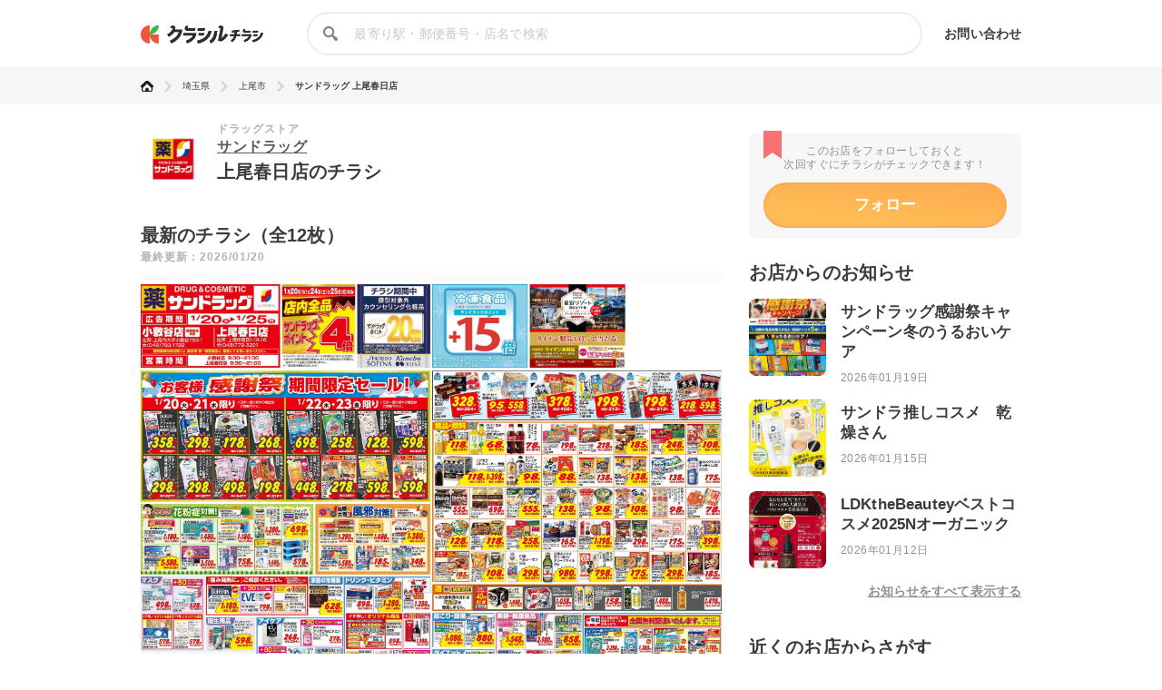

--- FILE ---
content_type: text/html; charset=utf-8
request_url: https://chirashi.kurashiru.com/stores/0d47e210-892e-4e46-a7a3-512196edadb5
body_size: 14211
content:
<!DOCTYPE html><html lang="ja"><head prefix="og: http://ogp.me/ns# fb: http://ogp.me/ns/fb# article: http://ogp.me/ns/article#"><meta name="csrf-param" content="authenticity_token" />
<meta name="csrf-token" content="jKuUhy90XfuzTxjJ6BatLz3v57S8UPTlS5LFx+/JGWXvFQHj3ElpMqUDCLCvz0epeo3BcCsLaCnpsD5t3ImzTA==" /><title>サンドラッグ 上尾春日店の最新チラシ・セール情報 | クラシルチラシ</title><meta content="IE=edge" http-equiv="X-UA-Compatible" /><meta charset="utf-8" /><meta content="width=device-width,initial-scale=1.0,minimum-scale=1.0,maximum-scale=1.0,user-scalable=no" name="viewport" /><meta content="サンドラッグ 上尾春日店の営業時間や店舗情報から、見逃せないチラシ、セール、クーポン、キャンペーン情報をクラシルチラシで簡単チェック！" name="description" /><meta content="特価,セール,バーゲン,チラシ,クーポン,節約,買い物,スーパー,レシピ,簡単,料理,recipe" name="keywords" /><meta content="#c6b363" name="theme-color" /><link href="https://chirashi.kurashiru.com/stores/0d47e210-892e-4e46-a7a3-512196edadb5" rel="canonical" /><meta content="" property="fb:app_id" /><meta content="website" property="og:type" /><meta content="サンドラッグ 上尾春日店の最新チラシ・セール情報" property="og:title" /><meta content="サンドラッグ 上尾春日店の営業時間や店舗情報から、見逃せないチラシ、セール、クーポン、キャンペーン情報をクラシルチラシで簡単チェック！" property="og:description" /><meta content="クラシルチラシ" property="og:site_name" /><meta content="https://chirashi.kurashiru.com/stores/0d47e210-892e-4e46-a7a3-512196edadb5" property="og:url" /><meta content="//assets.kurashiru.com/production/assets/chirashiru/ogp-c84f7b2facfcf3f5086256cb49a2c8c4fe4599995996829613fa5d2fc6069732.png" property="og:image" /><meta content="//assets.kurashiru.com/production/assets/chirashiru/ogp-c84f7b2facfcf3f5086256cb49a2c8c4fe4599995996829613fa5d2fc6069732.png" property="og:image:secure_url" /><meta content="image/jpg" property="og:image:type" /><meta content="//assets.kurashiru.com/production/assets/chirashiru/ogp-c84f7b2facfcf3f5086256cb49a2c8c4fe4599995996829613fa5d2fc6069732.png" name="twitter:image" /><meta content="" property="article:publisher" /><meta content="summary_large_image" name="twitter:card" /><meta content="" name="twitter:site" /><meta content="" name="twitter:creator" /><meta content="" name="twitter:domain" /><link href="//assets.kurashiru.com/production/assets/chirashiru/apple-touch-icon-a4ee1d18a0d33f5b3991f2f077579974bb8aacd9d479f04fa55345271e07be1a.png" rel="apple-touch-icon" /><link href="//assets.kurashiru.com/production/assets/favicon-287a134e97491148b8ee3d3ef09a9bb33dafb63d40e60a34937b21af0a10e57a.ico" rel="shortcut icon" /><link href="/osd.xml" rel="search" title="クラシルチラシ 店舗" type="application/opensearchdescription+xml" /><meta content="" name="google-site-verification" /><meta content="" name="p:domain_verify" /><meta content="index,follow" name="robots" /><script src="//assets.kurashiru.com/production/chirashi/packs/application-3e38810716b041b10f8e.js"></script><link rel="stylesheet" media="all" href="//assets.kurashiru.com/production/chirashi/packs/application-daa40344066bf4372dc5.css" /><link rel="stylesheet" media="all" href="//assets.kurashiru.com/production/assets/chirashiru/application-91a5c89970cbd3c5eeeefae8e90eb382008ce79ae9bdbdc2adbe47529fcbb1ad.css" /><script async="true" src="https://www.googletagmanager.com/gtag/js?id=G-EHP8SKJ0MY"></script><script>window.dataLayer = window.dataLayer || [];
function gtag(){dataLayer.push(arguments);}
gtag('js', new Date());

gtag('config', 'UA-51114517-40', {
  custom_map: { dimension1: "brand_id" },
  brand_id: "92"
});

gtag('config', 'G-EHP8SKJ0MY');</script><script type="text/javascript">window.pbjs = window.pbjs || {};
window.pbjs.que = window.pbjs.que || [];</script><script async="async" src="https://flux-cdn.com/client/00004/chirashi_kurashiru_01432.min.js"></script><script type="text/javascript">window.googletag = window.googletag || {};
window.googletag.cmd = window.googletag.cmd || [];</script><script async="async" src="https://securepubads.g.doubleclick.net/tag/js/gpt.js"></script><script type="text/javascript">window.fluxtag = {
  readyBids: {
    prebid: false,
    amazon: false,
    google: false
  },
  failSafeTimeout: 3e3,
  isFn: function isFn(object) {
    var _t = 'Function';
    var toString = Object.prototype.toString;
    return toString.call(object) === '[object ' + _t + ']';
  },
  launchAdServer: function() {
    if (!fluxtag.readyBids.prebid || !fluxtag.readyBids.amazon) {
      return;
    }
    fluxtag.requestAdServer();
  },
  requestAdServer: function() {
    if (!fluxtag.readyBids.google) {
      fluxtag.readyBids.google = true;
      googletag.cmd.push(function () {
        if (!!(pbjs.setTargetingForGPTAsync) && fluxtag.isFn(pbjs.setTargetingForGPTAsync)) {
          pbjs.que.push(function () {
            pbjs.setTargetingForGPTAsync();
          });
        }
        googletag.pubads().refresh();
      });
    }
  }
};</script><script type="text/javascript">setTimeout(function() {
  fluxtag.requestAdServer();
}, fluxtag.failSafeTimeout);</script><script type="text/javascript">! function (a9, a, p, s, t, A, g) {
  if (a[a9]) return;

  function q(c, r) {
    a[a9]._Q.push([c, r])
  }
  a[a9] = {
    init: function () {
      q("i", arguments)
    },
    fetchBids: function () {
      q("f", arguments)
    },
    setDisplayBids: function () {},
    targetingKeys: function () {
      return []
    },
    _Q: []
  };
  A = p.createElement(s);
  A.async = !0;
  A.src = t;
  g = p.getElementsByTagName(s)[0];
  g.parentNode.insertBefore(A, g)
}("apstag", window, document, "script", "//c.amazon-adsystem.com/aax2/apstag.js");
apstag.init({
  pubID: '3910',
  adServer: 'googletag',
  bidTimeout: 2e3
});
apstag.fetchBids({
  slots: [{
      slotID: 'div-gpt-ad-1685344275244-0',
      slotName: '/67340404/p_reward_stores_side_rectangle_300x250_1',
      sizes: [[300, 250], [320, 180], [336, 280], [180, 150], [300, 100], [320, 50]],
    },
{
      slotID: 'div-gpt-ad-1685345693872-0',
      slotName: '/67340404/p_reward_stores_side_rectangle_300x250_2',
      sizes: [[300, 250], [320, 180], [336, 280], [180, 150], [300, 100], [320, 50]],
    },
{
      slotID: 'div-gpt-ad-1687762698394-0',
      slotName: '/67340404/p_reward_overlay_728x90_970x90_1x1',
      sizes: [[970, 90], [728, 90], [1, 1]],
    }]
}, function (bids) {
  googletag.cmd.push(function () {
    apstag.setDisplayBids();
    fluxtag.readyBids.amazon = true;
    fluxtag.launchAdServer();
  });
});</script><script type="text/javascript">googletag.cmd.push(function() {
  googletag.defineSlot('/67340404/p_reward_stores_side_rectangle_300x250_1', [[300, 250], [320, 180], [336, 280], [180, 150], [300, 100], [320, 50]], 'div-gpt-ad-1685344275244-0').addService(googletag.pubads());
googletag.defineSlot('/67340404/p_reward_stores_side_rectangle_300x250_2', [[300, 250], [320, 180], [336, 280], [180, 150], [300, 100], [320, 50]], 'div-gpt-ad-1685345693872-0').addService(googletag.pubads());
  googletag.defineSlot('/67340404/p_reward_overlay_728x90_970x90_1x1', [[970, 90], [728, 90], [1, 1]], 'div-gpt-ad-1687762698394-0').addService(googletag.pubads());
  googletag.pubads().enableSingleRequest();
  googletag.pubads().disableInitialLoad();
  googletag.pubads().collapseEmptyDivs(true);
  googletag.enableServices();

  // Fluxタグの呼び出し
  if (!!(window.pbFlux) && !!(window.pbFlux.prebidBidder) && fluxtag.isFn(window.pbFlux.prebidBidder)) {
    pbjs.que.push(function () {
      window.pbFlux.prebidBidder();
    });
  } else {
    fluxtag.readyBids.prebid = true;
    fluxtag.launchAdServer();
  }
});</script></head><body><header class="Header "><div class="Header-inner"><div class="Header-logo"><a href="https://chirashi.kurashiru.com/"><img src="//assets.kurashiru.com/production/assets/chirashiru/chirashiru_logo-b1e45269b9e965c959d81d63256db1ce0bb8a6bda983e29a0d4bb585becb3a38.png" /></a></div><form class="Header-search" action="https://chirashi.kurashiru.com/search" accept-charset="UTF-8" method="get"><input name="utf8" type="hidden" value="&#x2713;" autocomplete="off" /><img class="Header-searchIcon" src="//assets.kurashiru.com/production/assets/chirashiru/icon/search-9b40c7890cfe49e44fafd934a18718ee89c55ce352175be57a1408ea484dfa7b.svg" /><input type="text" name="query" id="query" value="" class="Header-searchInput" placeholder="最寄り駅・郵便番号・店名で検索" /><div class="Header-items"><a rel="nofollow" target="_blank" class="Header-item" href="https://docs.google.com/forms/d/e/1FAIpQLSeFGrJHchkLRwxuUnIwAo1ujR48NH7bHsREeLwChPaHut7Iww/viewform">お問い合わせ</a></div></form></div></header><div class="desktop" id="wrapper"><div class="Breadcrumbs" itemscope="" itemtype="http://schema.org/BreadcrumbList"><div class="Breadcrumbs-inner "><ul class="Breadcrumbs-list"><li class="Breadcrumbs-listItem" itemprop="itemListElement" itemscope="itemscope" itemtype="https://schema.org/ListItem"><a class="Breadcrumbs-listItemLink" itemprop="item" href="/"><img itemprop="name" alt="トップ" src="//assets.kurashiru.com/production/assets/chirashiru/icon/home-764f6cf7b92d7a28021dbc590ab9dcaef87d4d860f0ffb1ec0b5392edb7c1ba8.svg" /></a><img class="Breadcrumbs-arrowRight" src="//assets.kurashiru.com/production/assets/chirashiru/icon/arrow-right-0fb3ffbfcd20f3b672fe45c6bd4fd41bd3292092c68dfd763cb59d9ea4b3de28.svg" /><meta content="1" itemprop="position" /></li><li class="Breadcrumbs-listItem" itemprop="itemListElement" itemscope="itemscope" itemtype="https://schema.org/ListItem"><a class="Breadcrumbs-listItemLink" itemprop="item" href="/areas/11"><span itemprop="name">埼玉県</span></a><meta content="2" itemprop="position" /><img class="Breadcrumbs-arrowRight" src="//assets.kurashiru.com/production/assets/chirashiru/icon/arrow-right-0fb3ffbfcd20f3b672fe45c6bd4fd41bd3292092c68dfd763cb59d9ea4b3de28.svg" /></li><li class="Breadcrumbs-listItem" itemprop="itemListElement" itemscope="itemscope" itemtype="https://schema.org/ListItem"><a class="Breadcrumbs-listItemLink" itemprop="item" href="/areas/11/549"><span itemprop="name">上尾市</span></a><meta content="3" itemprop="position" /><img class="Breadcrumbs-arrowRight" src="//assets.kurashiru.com/production/assets/chirashiru/icon/arrow-right-0fb3ffbfcd20f3b672fe45c6bd4fd41bd3292092c68dfd763cb59d9ea4b3de28.svg" /></li><li class="Breadcrumbs-listItem" itemprop="itemListElement" itemscope="itemscope" itemtype="https://schema.org/ListItem"><a class="Breadcrumbs-listItemLink is-last" itemprop="item" href="/stores/0d47e210-892e-4e46-a7a3-512196edadb5"><span itemprop="name">サンドラッグ 上尾春日店</span></a><meta content="4" itemprop="position" /></li></ul></div></div><div class="Modal ViewOnSpModal"><div class="Modal-body ViewOnSpModal-body"><img class="ViewOnSpModal-image" src="//assets.kurashiru.com/production/assets/chirashiru/submit_sp-5c138be54027172cc1a34c78bb36b7a543c481f0d04e1d8ec16c040b0d2cea6e.png" /><div class="ViewOnSpModal-description">いま登録したお店をスマホに引き継ぐには、下記が必要です。</div><div class="ViewOnSpModal-contents"><div class="ViewOnSpModal-contentsItem ViewOnSpModal-contentsItem--qr"><div class="ViewOnSpModal-contentsItemTitle">QRコードを読み取る</div><div class="ViewOnSpModal-contentsItemQr"><img class="ViewOnSpModal-qrImage" /></div></div><div class="ViewOnSpModal-contentsItem ViewOnSpModal-contentsItem--email"><div class="ViewOnSpModal-contentsItemTitle">自分宛てにメールを送る</div><input class="ViewOnSpModal-contentsItemInput" placeholder="メールアドレス" /><div class="ContentsItemEmail"><div class="ViewOnSpModal-caution"><a target="blank" href="https://www.kurashiru.com/service_policy">利用規約</a>および<a target="blank" href="https://www.kurashiru.com/privacy_policy">プライバシーポリシー</a>にご同意の上で送信ください</div><div class="ViewOnSpModal-button SendFavoriteEmailButton"><div class="Button is-primary is-medium is-disabled ">メールを送る</div></div></div></div></div><div class="Modal-close"><img src="//assets.kurashiru.com/production/assets/chirashiru/icon/modal-close-afb1ce40b1c855f2d8108b7d5ebd0fda3531fea1cfd21f2b01a53e738dad4942.svg" /></div></div></div><div class="Modal StoreFavoriteLimitModal "><div class="Modal-body StoreFavoriteLimitModal-body"><div class="StoreFavoriteLimitModal-content"><img class="StoreFavoriteLimitModal-icon" src="//assets.kurashiru.com/production/assets/chirashiru/icon/info-40ef5d56806949eaffe794779b80e952b5d8ed793177e57a600c6f06cd485802.svg" /><div class="StoreFavoriteLimitModal-title">よく行くお店に登録できる上限に到達しました。</div><div class="StoreFavoriteLimitModal-description">申し訳ありません。登録できる上限数は30件までとなっております。</div><div class="Modal-close"><img src="//assets.kurashiru.com/production/assets/chirashiru/icon/modal-close-afb1ce40b1c855f2d8108b7d5ebd0fda3531fea1cfd21f2b01a53e738dad4942.svg" /></div></div></div></div><div class="BookmarkedModal"><div class="BookmarkedModal-body"><div class="BookMarkedModal-closeButton"><svg fill="none" height="32" viewBox="0 0 32 32" width="32" xmlns="http://www.w3.org/2000/svg"><path d="M4.72998 4.74127L27.1985 27.0803" stroke="#C1C0BF" stroke-linecap="round" stroke-width="3"></path><path d="M27.1986 4.74127L4.73012 27.0803" stroke="#C1C0BF" stroke-linecap="round" stroke-width="3"></path></svg></div><svg width="77" height="85" viewBox="0 0 77 85" fill="none" xmlns="http://www.w3.org/2000/svg"><path fill-rule="evenodd" clip-rule="evenodd" d="M2.74524 47.177C1.22908 48.6931 1.22908 51.1513 2.74524 52.6674L22.9214 72.8436C22.9275 72.8497 22.9336 72.8558 22.9398 72.8619L24.6325 74.5546C26.1487 76.0708 28.6068 76.0708 30.123 74.5546L74.2547 30.4229C75.7708 28.9068 75.7708 26.4486 74.2547 24.9324L71.1896 21.8674C69.6735 20.3512 67.2153 20.3512 65.6991 21.8674L27.3777 60.1888L11.3008 44.1119C9.78463 42.5957 7.32646 42.5957 5.81031 44.1119L2.74524 47.177Z" fill="url(#paint0_linear)"/><defs><linearGradient id="paint0_linear" x1="25.0638" y1="11.7647" x2="42.9014" y2="53.086" gradientUnits="userSpaceOnUse"><stop stop-color="#FFAA4E"/><stop offset="1" stop-color="#FEBC56"/></linearGradient></defs></svg><div class="BookmarkedModal-mainText">追加しました</div><div class="BookmarkedModal-subText">ご一緒に近くのこちらの店舗も<br />フォローしませんか？</div><ul class="BookmarkedModal-stores"><li class="BookmarkedModal-store" data-brand-id="27" data-organization-id="10" data-store-id="1562" data-store-uuid="cda77488-5cd4-43a5-a09b-210a40ac89a4"><div class="BookmarkedModal-storeLogo"><div class="CircleImage  "><img class="CircleImage-image" src="https://video.kurashiru.com/production/chirashiru_brand/logo/27/logo-coopdeli.jpg" /></div></div><div class="BookmarkedModal-storeName">コープ今泉店</div><div class="BookmarkedModal-registerButton">追加する</div></li><li class="BookmarkedModal-store" data-brand-id="27" data-organization-id="10" data-store-id="1563" data-store-uuid="09ddeee4-1c0c-4ae1-89f1-04f59f6fa95e"><div class="BookmarkedModal-storeLogo"><div class="CircleImage  "><img class="CircleImage-image" src="https://video.kurashiru.com/production/chirashiru_brand/logo/27/logo-coopdeli.jpg" /></div></div><div class="BookmarkedModal-storeName">コープ二ツ宮店</div><div class="BookmarkedModal-registerButton">追加する</div></li><li class="BookmarkedModal-store" data-brand-id="38" data-organization-id="23" data-store-id="2455" data-store-uuid="376fbac4-c9ea-4af7-9ab3-34411f343fae"><div class="BookmarkedModal-storeLogo"><div class="CircleImage  "><img class="CircleImage-image" src="https://video.kurashiru.com/production/chirashiru_brand/logo/38/logo-inageya_.jpg" /></div></div><div class="BookmarkedModal-storeName">上尾沼南駅前店</div><div class="BookmarkedModal-registerButton">追加する</div></li></ul></div></div><div class="StoresShow-alert"><div class="StoresShow-alertMessage">対象のチラシは現在掲載されていません</div></div><div class="StoresShow" data-brand-id="92" data-leaflet-id="2758641" data-organization-id="48" data-store-id="5866"><div class="StoresShow-main"><div class="StoresShow-info"><div class="StoresShow-storeLogo"><a href="/brands/1788b1aa-f98e-4d6b-bbe8-d0996f54c103"><div class="CircleImage StoresShow-storeLogoImage "><img class="CircleImage-image" src="https://video.kurashiru.com/production/chirashiru_brand/logo/92/logo-sundrag.jpg" /></div></a></div><div class="StoresShow-storeInfo"><h1 class="StoresShow-name"><div class="StoresShow-stationAndCategory">ドラッグストア</div><div class="StoresShow-brandName"><a href="/brands/1788b1aa-f98e-4d6b-bbe8-d0996f54c103">サンドラッグ</a></div><div class="StoresShow-storeName">上尾春日店のチラシ</div></h1><div class="StoresShow-brandSupplement"></div></div></div><h2 class="StoresShow-label">最新のチラシ（全12枚）</h2><div class="StoresShow-latestUpdatedAt">最終更新：2026/01/20</div><div class="StoresShow-leafletviewer "><ul class="StoresShow-leafletImages"><li class="StoresShow-leafletItem" data-leaflet-id="2758641"><div class="StoresShow-leafletItemCover">クリックして
このチラシを見る</div><img class="StoresShow-leafletImage is-vertical" alt="サンドラッグ " src="https://video.kurashiru.com/production/chirashiru_leaflet/image/2758641/compressed_nr_475_20260120_20260125_01.jpg" /></li><li class="StoresShow-leafletItem" data-leaflet-id="2758649"><div class="StoresShow-leafletItemCover">クリックして
このチラシを見る</div><img class="StoresShow-leafletImage is-vertical" alt="サンドラッグ " src="https://video.kurashiru.com/production/chirashiru_leaflet/image/2758649/compressed_nr_475_20260120_20260125_02.jpg" /></li><li class="StoresShow-leafletItem" data-leaflet-id="2745307"><div class="StoresShow-leafletItemCover">クリックして
このチラシを見る</div><img class="StoresShow-leafletImage is-vertical" alt="サンドラッグ 防災対策チラシ" src="https://video.kurashiru.com/production/chirashiru_leaflet/image/2745307/compressed_nr_%E9%98%B2%E7%81%BDWEB%E3%83%81%E3%83%A9%E3%82%B7-%E3%82%BF%E3%83%86-%E5%85%A8%E3%82%A4%E3%83%A9%E3%82%B9%E3%83%88.jpg" /></li><li class="StoresShow-leafletItem" data-leaflet-id="2718163"><div class="StoresShow-leafletItemCover">クリックして
このチラシを見る</div><img class="StoresShow-leafletImage is-vertical" alt="サンドラッグ 1月花粉関連品WEBチラシ" src="https://video.kurashiru.com/production/chirashiru_leaflet/image/2718163/compressed_nr_47_20260105_20260228_03.jpg" /></li><li class="StoresShow-leafletItem" data-leaflet-id="2718158"><div class="StoresShow-leafletItemCover">クリックして
このチラシを見る</div><img class="StoresShow-leafletImage is-vertical" alt="サンドラッグ 1-2月　鼻炎薬WEBチラシ" src="https://video.kurashiru.com/production/chirashiru_leaflet/image/2718158/compressed_nr_41_20260105_20260228_03.jpg" /></li><li class="StoresShow-leafletItem" data-leaflet-id="2718160"><div class="StoresShow-leafletItemCover">クリックして
このチラシを見る</div><img class="StoresShow-leafletImage is-vertical" alt="サンドラッグ 1-2月　鼻炎薬WEBチラシ" src="https://video.kurashiru.com/production/chirashiru_leaflet/image/2718160/compressed_nr_44_20260105_20260228_03.jpg" /></li><li class="StoresShow-leafletItem" data-leaflet-id="2718149"><div class="StoresShow-leafletItemCover">クリックして
このチラシを見る</div><img class="StoresShow-leafletImage is-vertical" alt="サンドラッグ 1月ライオンWEBチラシ" src="https://video.kurashiru.com/production/chirashiru_leaflet/image/2718149/compressed_nr_40_20260104_20260131_03.jpg" /></li><li class="StoresShow-leafletItem" data-leaflet-id="2718133"><div class="StoresShow-leafletItemCover">クリックして
このチラシを見る</div><img class="StoresShow-leafletImage is-vertical" alt="サンドラッグ 1月P&amp;GWEBチラシ" src="https://video.kurashiru.com/production/chirashiru_leaflet/image/2718133/compressed_nr_28_20260104_20260131_03.jpg" /></li><li class="StoresShow-leafletItem" data-leaflet-id="2718115"><div class="StoresShow-leafletItemCover">クリックして
このチラシを見る</div><img class="StoresShow-leafletImage is-vertical" alt="サンドラッグ 1月WEBポイントチラシ4～" src="https://video.kurashiru.com/production/chirashiru_leaflet/image/2718115/compressed_nr_24_20260104_20260131_03.jpg" /></li><li class="StoresShow-leafletItem" data-leaflet-id="2718116"><div class="StoresShow-leafletItemCover">クリックして
このチラシを見る</div><img class="StoresShow-leafletImage is-vertical" alt="サンドラッグ 1月WEBポイントチラシ4～" src="https://video.kurashiru.com/production/chirashiru_leaflet/image/2718116/compressed_nr_25_20260104_20260131_03.jpg" /></li><li class="StoresShow-leafletItem" data-leaflet-id="2736187"><div class="StoresShow-leafletItemCover">クリックして
このチラシを見る</div><img class="StoresShow-leafletImage is-vertical" alt="サンドラッグ 1月KATE海月取り扱いのお知らせ" src="https://video.kurashiru.com/production/chirashiru_leaflet/image/2736187/compressed_nr_%E3%82%B1%E3%82%A4%E3%83%88_%E6%B5%B7%E6%9C%88_WEB%E3%83%81%E3%83%A9%E3%82%B7%E7%94%A8__2025_11_27_23_08_43_210x297mm_%E6%9C%80%E9%AB%98%E7%94%BB%E8%B3%AA_.jpg" /></li><li class="StoresShow-leafletItem" data-leaflet-id="2708414"><div class="StoresShow-leafletItemCover">クリックして
このチラシを見る</div><img class="StoresShow-leafletImage is-vertical" alt="サンドラッグ " src="https://video.kurashiru.com/production/chirashiru_leaflet/image/2708414/compressed_nr_%E5%AE%8C%E7%89%88_%E5%AD%A3%E7%AF%80%E3%82%A6%E3%82%A7%E3%83%96_B4__%E3%82%B3%E3%82%B9%E3%83%A1_02_1211_%E4%B8%8B%E7%89%88%E7%94%A8_B4.jpg" /></li></ul></div><div class="StoresShow-leafletTitleWrapper"><h3 class="StoresShow-leafletTitle"></h3><div class="StoresShow-leafletCount">1/12</div></div><div class="StoresShow-leafletDate">2026年01月20日〜2026年01月25日まで</div><ul class="StoresShow-leafletsList"><li class="StoresShow-leafletsListItem" data-index="1" data-leaflet-id="2758649" data-store-id="5866"><img class="StoresShow-leaflet" src="https://video.kurashiru.com/production/chirashiru_leaflet/image/2758649/compressed_nr_475_20260120_20260125_02.jpg" /></li><li class="StoresShow-leafletsListItem" data-index="2" data-leaflet-id="2745307" data-store-id="5866"><img class="StoresShow-leaflet" src="https://video.kurashiru.com/production/chirashiru_leaflet/image/2745307/compressed_nr_%E9%98%B2%E7%81%BDWEB%E3%83%81%E3%83%A9%E3%82%B7-%E3%82%BF%E3%83%86-%E5%85%A8%E3%82%A4%E3%83%A9%E3%82%B9%E3%83%88.jpg" /></li><li class="StoresShow-leafletsListItem" data-index="3" data-leaflet-id="2718163" data-store-id="5866"><img class="StoresShow-leaflet" src="https://video.kurashiru.com/production/chirashiru_leaflet/image/2718163/compressed_nr_47_20260105_20260228_03.jpg" /></li><li class="StoresShow-leafletsListItem" data-index="4" data-leaflet-id="2718158" data-store-id="5866"><img class="StoresShow-leaflet" src="https://video.kurashiru.com/production/chirashiru_leaflet/image/2718158/compressed_nr_41_20260105_20260228_03.jpg" /></li><li class="StoresShow-leafletsListItem" data-index="5" data-leaflet-id="2718160" data-store-id="5866"><img class="StoresShow-leaflet" src="https://video.kurashiru.com/production/chirashiru_leaflet/image/2718160/compressed_nr_44_20260105_20260228_03.jpg" /></li><li class="StoresShow-leafletsListItem" data-index="6" data-leaflet-id="2718149" data-store-id="5866"><img class="StoresShow-leaflet" src="https://video.kurashiru.com/production/chirashiru_leaflet/image/2718149/compressed_nr_40_20260104_20260131_03.jpg" /></li><li class="StoresShow-leafletsListItem" data-index="7" data-leaflet-id="2718133" data-store-id="5866"><img class="StoresShow-leaflet" src="https://video.kurashiru.com/production/chirashiru_leaflet/image/2718133/compressed_nr_28_20260104_20260131_03.jpg" /></li><li class="StoresShow-leafletsListItem" data-index="8" data-leaflet-id="2718115" data-store-id="5866"><img class="StoresShow-leaflet" src="https://video.kurashiru.com/production/chirashiru_leaflet/image/2718115/compressed_nr_24_20260104_20260131_03.jpg" /></li><li class="StoresShow-leafletsListItem" data-index="9" data-leaflet-id="2718116" data-store-id="5866"><img class="StoresShow-leaflet" src="https://video.kurashiru.com/production/chirashiru_leaflet/image/2718116/compressed_nr_25_20260104_20260131_03.jpg" /></li><li class="StoresShow-leafletsListItem" data-index="10" data-leaflet-id="2736187" data-store-id="5866"><img class="StoresShow-leaflet" src="https://video.kurashiru.com/production/chirashiru_leaflet/image/2736187/compressed_nr_%E3%82%B1%E3%82%A4%E3%83%88_%E6%B5%B7%E6%9C%88_WEB%E3%83%81%E3%83%A9%E3%82%B7%E7%94%A8__2025_11_27_23_08_43_210x297mm_%E6%9C%80%E9%AB%98%E7%94%BB%E8%B3%AA_.jpg" /></li><li class="StoresShow-leafletsListItem" data-index="11" data-leaflet-id="2708414" data-store-id="5866"><img class="StoresShow-leaflet" src="https://video.kurashiru.com/production/chirashiru_leaflet/image/2708414/compressed_nr_%E5%AE%8C%E7%89%88_%E5%AD%A3%E7%AF%80%E3%82%A6%E3%82%A7%E3%83%96_B4__%E3%82%B3%E3%82%B9%E3%83%A1_02_1211_%E4%B8%8B%E7%89%88%E7%94%A8_B4.jpg" /></li></ul><div class="StoresShow-storeDetail"><h2 class="StoresShow-storeDetailTitle">店舗情報</h2><div class="StoresShow-storeDetailContent StoresShow-storeDetailContent--name"><div class="StoresShow-storeDetailLabel">店舗名</div><div class="StoresShow-storeDetailText">サンドラッグ 上尾春日店</div></div><div class="StoresShow-storeDetailContent StoresShow-storeDetailContent--time"><div class="StoresShow-storeDetailLabel">営業時間</div><div class="StoresShow-storeDetailText"><div class="main">9:30～21:00</div></div></div><div class="StoresShow-storeDetailContent StoresShow-storeDetailContent--phone"><div class="StoresShow-storeDetailLabel">電話番号</div><div class="StoresShow-storeDetailText">048-779-3201</div></div><div class="StoresShow-storeDetailContent StoresShow-storeDetailContent--address"><div class="StoresShow-storeDetailLabel">住所</div><div class="StoresShow-storeDetailText"><a target="_blank" href="https://www.google.com/maps/@35.977804,139.581965,18z?q=35.977804,139.581965">埼玉県上尾市春日1-18-16</a></div></div><iframe class="StoresShow-storeDetailMap" src="https://maps.google.co.jp/maps?output=embed&amp;q=サンドラッグ 上尾春日店 埼玉県上尾市春日1-18-16"></iframe><div class="StoresShow-storeDetailContent StoresShow-storeDetailContent--homepage"><div class="StoresShow-storeDetailLabel">公式サイト</div><div class="StoresShow-storeDetailText"><a target="_blank" href="https://www.sundrug.co.jp/">https://www.sundrug.co.jp/</a></div></div><div class="StoresShow-storeDetailContent StoresShow-storeDetailContent--parking"><div class="StoresShow-storeDetailLabel">駐車場</div><div class="StoresShow-storeDetailText">駐車場あり</div></div><div class="StoresShow-storeDetailContent StoresShow-storeDetailContent--eectronic"><div class="StoresShow-storeDetailLabel">電子マネー</div><div class="StoresShow-storeDetailText">iD、nanaco、楽天Edy、QUICPay+、WeChat Pay、ALIPAY、PayPay、auPAY、クオ・カードペイ、メルペイ、NAVER Pay</div></div></div><div class="StoreShow-nearStores"><h2 class="StoreShow-nearStoresTitle">この店舗の近くのチラシ</h2><ul class="StoreShow-nearStoresList"><a href="/stores/6c12fa67-b239-4d53-b805-a7562e342b9e"><li class="StoreInternalLinkListItem"><div class="StoreInternalLinkListItem-LeafletImageWrapper"><img class="StoreInternalLinkListItem-LeafletImage" src="https://video.kurashiru.com/production/chirashiru_leaflet/image/2575028/nr_POP2025%E3%82%BF%E3%82%AB%E3%83%8F%E3%82%B7_page-0001.jpg" /></div><div class="StoreInternalLinkListItem-BrandLogo"><img class="StoreInternalLinkListItem-BrandLogoImage" src="https://video.kurashiru.com/production/chirashiru_brand/logo/696/takahashi_logo.jpeg" /></div><div class="StoreInternalLinkListItem-LeafletCount">9<div class="StoreInternalLinkListItem-LeafletCountUnit">枚</div></div><div class="StoreInternalLinkListItem-Info"><div class="StoreInternalLinkListItem-Name"><div class="StoreInternalLinkListItem-BrandName">タカハシ</div><div class="StoreInternalLinkListItem-StoreName">上尾店</div></div><div class="StoreInternalLinkListItem-Time"><div class="StoreInternalLinkListItem-TimeIcon"><svg class="StoreInternalLinkListItem-TimeIconImage" fill="none" viewBox="0 0 12 13" xmlns="http://www.w3.org/2000/svg"><path d="M6 0.5C2.6916 0.5 0 3.1916 0 6.5C0 9.8084 2.6916 12.5 6 12.5C9.3084 12.5 12 9.8084 12 6.5C12 3.1916 9.3084 0.5 6 0.5ZM6 11.2233C3.3956 11.2233 1.27657 9.10453 1.27657 6.5C1.27657 3.89547 3.3956 1.7767 6 1.7767C8.60441 1.7767 10.7234 3.89547 10.7234 6.5C10.7234 9.10453 8.60441 11.2233 6 11.2233Z" fill="#595959"></path><path d="M9.12589 6.31472H6.42947V3.07264C6.42947 2.79982 6.20827 2.57861 5.93544 2.57861C5.66261 2.57861 5.44141 2.79982 5.44141 3.07264V6.80875C5.44141 7.08158 5.66261 7.30278 5.93544 7.30278H9.12589C9.39871 7.30278 9.61992 7.08158 9.61992 6.80875C9.61992 6.53592 9.39871 6.31472 9.12589 6.31472Z" fill="#595959"></path></svg></div><div class="StoreInternalLinkListItem-TimeText">10:00ー20:00</div></div><div class="StoreInternalLinkListItem-Address"><div class="StoreInternalLinkListItem-AddressIcon"><svg class="StoreInternalLinkListItem-AddressIconImage" fill="none" viewBox="0 0 8 9" xmlns="http://www.w3.org/2000/svg"><path d="M4.0498 0.5C2.44675 0.5 1.14258 1.79972 1.14258 3.39728C1.14258 5.37991 3.74426 8.29052 3.85503 8.41346C3.95907 8.52895 4.14072 8.52874 4.24458 8.41346C4.35534 8.29052 6.95702 5.37991 6.95702 3.39728C6.95699 1.79972 5.65284 0.5 4.0498 0.5ZM4.0498 4.85499C3.24327 4.85499 2.58712 4.20107 2.58712 3.39728C2.58712 2.5935 3.24328 1.9396 4.0498 1.9396C4.85632 1.9396 5.51247 2.59352 5.51247 3.3973C5.51247 4.20108 4.85632 4.85499 4.0498 4.85499Z" fill="#595959"></path></svg></div><div class="StoreInternalLinkListItem-AddressText">埼玉県上尾市春日1-18-16</div></div></div></li></a><a href="/stores/3a201e2c-efd1-4b81-ac6d-b57d1e8a2a19"><li class="StoreInternalLinkListItem"><div class="StoreInternalLinkListItem-LeafletImageWrapper"><img class="StoreInternalLinkListItem-LeafletImage" src="https://video.kurashiru.com/production/chirashiru_leaflet/image/2668463/nr_sai_2025_9_%E3%83%86%E3%82%99%E3%82%B7%E3%82%99%E3%82%BF%E3%83%AB%E3%83%81%E3%83%A9%E3%82%B7_%E5%BA%95%E5%80%A4%E3%82%A2%E3%82%A4%E3%83%86%E3%83%A0_A4_ol.jpg" /></div><div class="StoreInternalLinkListItem-BrandLogo"><img class="StoreInternalLinkListItem-BrandLogoImage" src="https://video.kurashiru.com/production/chirashiru_brand/logo/646/konaka_futata_logo.jpeg" /></div><div class="StoreInternalLinkListItem-LeafletCount">16<div class="StoreInternalLinkListItem-LeafletCountUnit">枚</div></div><div class="StoreInternalLinkListItem-Info"><div class="StoreInternalLinkListItem-Name"><div class="StoreInternalLinkListItem-BrandName">コナカ</div><div class="StoreInternalLinkListItem-StoreName">上尾店</div></div><div class="StoreInternalLinkListItem-Time"><div class="StoreInternalLinkListItem-TimeIcon"><svg class="StoreInternalLinkListItem-TimeIconImage" fill="none" viewBox="0 0 12 13" xmlns="http://www.w3.org/2000/svg"><path d="M6 0.5C2.6916 0.5 0 3.1916 0 6.5C0 9.8084 2.6916 12.5 6 12.5C9.3084 12.5 12 9.8084 12 6.5C12 3.1916 9.3084 0.5 6 0.5ZM6 11.2233C3.3956 11.2233 1.27657 9.10453 1.27657 6.5C1.27657 3.89547 3.3956 1.7767 6 1.7767C8.60441 1.7767 10.7234 3.89547 10.7234 6.5C10.7234 9.10453 8.60441 11.2233 6 11.2233Z" fill="#595959"></path><path d="M9.12589 6.31472H6.42947V3.07264C6.42947 2.79982 6.20827 2.57861 5.93544 2.57861C5.66261 2.57861 5.44141 2.79982 5.44141 3.07264V6.80875C5.44141 7.08158 5.66261 7.30278 5.93544 7.30278H9.12589C9.39871 7.30278 9.61992 7.08158 9.61992 6.80875C9.61992 6.53592 9.39871 6.31472 9.12589 6.31472Z" fill="#595959"></path></svg></div><div class="StoreInternalLinkListItem-TimeText">■通常営業時間
10:00-20:00
</div></div><div class="StoreInternalLinkListItem-Address"><div class="StoreInternalLinkListItem-AddressIcon"><svg class="StoreInternalLinkListItem-AddressIconImage" fill="none" viewBox="0 0 8 9" xmlns="http://www.w3.org/2000/svg"><path d="M4.0498 0.5C2.44675 0.5 1.14258 1.79972 1.14258 3.39728C1.14258 5.37991 3.74426 8.29052 3.85503 8.41346C3.95907 8.52895 4.14072 8.52874 4.24458 8.41346C4.35534 8.29052 6.95702 5.37991 6.95702 3.39728C6.95699 1.79972 5.65284 0.5 4.0498 0.5ZM4.0498 4.85499C3.24327 4.85499 2.58712 4.20107 2.58712 3.39728C2.58712 2.5935 3.24328 1.9396 4.0498 1.9396C4.85632 1.9396 5.51247 2.59352 5.51247 3.3973C5.51247 4.20108 4.85632 4.85499 4.0498 4.85499Z" fill="#595959"></path></svg></div><div class="StoreInternalLinkListItem-AddressText">埼玉県上尾市春日1-44-1</div></div></div></li></a><a href="/stores/0d7ecf45-b918-4982-b253-39717ee14d4b"><li class="StoreInternalLinkListItem"><div class="StoreInternalLinkListItem-LeafletImageWrapper"><img class="StoreInternalLinkListItem-LeafletImage" src="https://video.kurashiru.com/production/chirashiru_leaflet/image/2724138/nr_%E3%82%A8%E3%82%A2%E3%82%B3%E3%83%B3B22027_page-0001.jpg" /></div><div class="StoreInternalLinkListItem-BrandLogo"><img class="StoreInternalLinkListItem-BrandLogoImage" src="https://video.kurashiru.com/production/chirashiru_brand/logo/624/%E3%82%B3%E3%82%B7%E3%82%99%E3%83%9E%E6%A7%98_%E3%83%AD%E3%82%B3%E3%82%99.jpeg" /></div><div class="StoreInternalLinkListItem-LeafletCount">21<div class="StoreInternalLinkListItem-LeafletCountUnit">枚</div></div><div class="StoreInternalLinkListItem-Info"><div class="StoreInternalLinkListItem-Name"><div class="StoreInternalLinkListItem-BrandName">コジマ×ビックカメラ</div><div class="StoreInternalLinkListItem-StoreName">上尾春日店</div></div><div class="StoreInternalLinkListItem-Address"><div class="StoreInternalLinkListItem-AddressIcon"><svg class="StoreInternalLinkListItem-AddressIconImage" fill="none" viewBox="0 0 8 9" xmlns="http://www.w3.org/2000/svg"><path d="M4.0498 0.5C2.44675 0.5 1.14258 1.79972 1.14258 3.39728C1.14258 5.37991 3.74426 8.29052 3.85503 8.41346C3.95907 8.52895 4.14072 8.52874 4.24458 8.41346C4.35534 8.29052 6.95702 5.37991 6.95702 3.39728C6.95699 1.79972 5.65284 0.5 4.0498 0.5ZM4.0498 4.85499C3.24327 4.85499 2.58712 4.20107 2.58712 3.39728C2.58712 2.5935 3.24328 1.9396 4.0498 1.9396C4.85632 1.9396 5.51247 2.59352 5.51247 3.3973C5.51247 4.20108 4.85632 4.85499 4.0498 4.85499Z" fill="#595959"></path></svg></div><div class="StoreInternalLinkListItem-AddressText">埼玉県上尾市春日2-5-3</div></div></div></li></a><a href="/stores/107f075f-265f-44e1-9437-46fcbcc3ff84"><li class="StoreInternalLinkListItem"><div class="StoreInternalLinkListItem-LeafletImageWrapper"><img class="StoreInternalLinkListItem-LeafletImage" src="https://video.kurashiru.com/production/chirashiru_leaflet/image/2718145/nr_2601_SUGI_hairset_web.jpg" /></div><div class="StoreInternalLinkListItem-BrandLogo"><img class="StoreInternalLinkListItem-BrandLogoImage" src="https://video.kurashiru.com/production/chirashiru_brand/logo/147/%E3%83%AD%E3%82%B3%E3%82%99_%E3%82%B9%E3%82%AD%E3%82%99%E3%83%88%E3%82%99%E3%83%A9%E3%83%83%E3%82%AF%E3%82%99.png" /></div><div class="StoreInternalLinkListItem-LeafletCount">5<div class="StoreInternalLinkListItem-LeafletCountUnit">枚</div></div><div class="StoreInternalLinkListItem-Info"><div class="StoreInternalLinkListItem-Name"><div class="StoreInternalLinkListItem-BrandName">スギドラッグ</div><div class="StoreInternalLinkListItem-StoreName">上町二丁目店</div></div><div class="StoreInternalLinkListItem-Time"><div class="StoreInternalLinkListItem-TimeIcon"><svg class="StoreInternalLinkListItem-TimeIconImage" fill="none" viewBox="0 0 12 13" xmlns="http://www.w3.org/2000/svg"><path d="M6 0.5C2.6916 0.5 0 3.1916 0 6.5C0 9.8084 2.6916 12.5 6 12.5C9.3084 12.5 12 9.8084 12 6.5C12 3.1916 9.3084 0.5 6 0.5ZM6 11.2233C3.3956 11.2233 1.27657 9.10453 1.27657 6.5C1.27657 3.89547 3.3956 1.7767 6 1.7767C8.60441 1.7767 10.7234 3.89547 10.7234 6.5C10.7234 9.10453 8.60441 11.2233 6 11.2233Z" fill="#595959"></path><path d="M9.12589 6.31472H6.42947V3.07264C6.42947 2.79982 6.20827 2.57861 5.93544 2.57861C5.66261 2.57861 5.44141 2.79982 5.44141 3.07264V6.80875C5.44141 7.08158 5.66261 7.30278 5.93544 7.30278H9.12589C9.39871 7.30278 9.61992 7.08158 9.61992 6.80875C9.61992 6.53592 9.39871 6.31472 9.12589 6.31472Z" fill="#595959"></path></svg></div><div class="StoreInternalLinkListItem-TimeText">店舗HPをご確認ください</div></div><div class="StoreInternalLinkListItem-Address"><div class="StoreInternalLinkListItem-AddressIcon"><svg class="StoreInternalLinkListItem-AddressIconImage" fill="none" viewBox="0 0 8 9" xmlns="http://www.w3.org/2000/svg"><path d="M4.0498 0.5C2.44675 0.5 1.14258 1.79972 1.14258 3.39728C1.14258 5.37991 3.74426 8.29052 3.85503 8.41346C3.95907 8.52895 4.14072 8.52874 4.24458 8.41346C4.35534 8.29052 6.95702 5.37991 6.95702 3.39728C6.95699 1.79972 5.65284 0.5 4.0498 0.5ZM4.0498 4.85499C3.24327 4.85499 2.58712 4.20107 2.58712 3.39728C2.58712 2.5935 3.24328 1.9396 4.0498 1.9396C4.85632 1.9396 5.51247 2.59352 5.51247 3.3973C5.51247 4.20108 4.85632 4.85499 4.0498 4.85499Z" fill="#595959"></path></svg></div><div class="StoreInternalLinkListItem-AddressText">埼玉県上尾市上町２丁目３－１</div></div></div></li></a><a href="/stores/83cd8837-9e3f-45c9-9841-c53a2d80fcc8"><li class="StoreInternalLinkListItem"><div class="StoreInternalLinkListItem-LeafletImageWrapper"><img class="StoreInternalLinkListItem-LeafletImage" src="https://video.kurashiru.com/production/chirashiru_leaflet/image/2752329/nr_2640309A-BigA-91-01base.jpg" /></div><div class="StoreInternalLinkListItem-BrandLogo"><img class="StoreInternalLinkListItem-BrandLogoImage" src="https://video.kurashiru.com/production/chirashiru_brand/logo/829/%E3%82%B9%E3%83%A9%E3%82%A4%E3%83%88%E3%82%992.jpeg" /></div><div class="StoreInternalLinkListItem-LeafletCount">6<div class="StoreInternalLinkListItem-LeafletCountUnit">枚</div></div><div class="StoreInternalLinkListItem-Info"><div class="StoreInternalLinkListItem-Name"><div class="StoreInternalLinkListItem-BrandName">ビッグ・エー</div><div class="StoreInternalLinkListItem-StoreName">上町</div></div><div class="StoreInternalLinkListItem-Time"><div class="StoreInternalLinkListItem-TimeIcon"><svg class="StoreInternalLinkListItem-TimeIconImage" fill="none" viewBox="0 0 12 13" xmlns="http://www.w3.org/2000/svg"><path d="M6 0.5C2.6916 0.5 0 3.1916 0 6.5C0 9.8084 2.6916 12.5 6 12.5C9.3084 12.5 12 9.8084 12 6.5C12 3.1916 9.3084 0.5 6 0.5ZM6 11.2233C3.3956 11.2233 1.27657 9.10453 1.27657 6.5C1.27657 3.89547 3.3956 1.7767 6 1.7767C8.60441 1.7767 10.7234 3.89547 10.7234 6.5C10.7234 9.10453 8.60441 11.2233 6 11.2233Z" fill="#595959"></path><path d="M9.12589 6.31472H6.42947V3.07264C6.42947 2.79982 6.20827 2.57861 5.93544 2.57861C5.66261 2.57861 5.44141 2.79982 5.44141 3.07264V6.80875C5.44141 7.08158 5.66261 7.30278 5.93544 7.30278H9.12589C9.39871 7.30278 9.61992 7.08158 9.61992 6.80875C9.61992 6.53592 9.39871 6.31472 9.12589 6.31472Z" fill="#595959"></path></svg></div><div class="StoreInternalLinkListItem-TimeText">4:00～26:00</div></div><div class="StoreInternalLinkListItem-Address"><div class="StoreInternalLinkListItem-AddressIcon"><svg class="StoreInternalLinkListItem-AddressIconImage" fill="none" viewBox="0 0 8 9" xmlns="http://www.w3.org/2000/svg"><path d="M4.0498 0.5C2.44675 0.5 1.14258 1.79972 1.14258 3.39728C1.14258 5.37991 3.74426 8.29052 3.85503 8.41346C3.95907 8.52895 4.14072 8.52874 4.24458 8.41346C4.35534 8.29052 6.95702 5.37991 6.95702 3.39728C6.95699 1.79972 5.65284 0.5 4.0498 0.5ZM4.0498 4.85499C3.24327 4.85499 2.58712 4.20107 2.58712 3.39728C2.58712 2.5935 3.24328 1.9396 4.0498 1.9396C4.85632 1.9396 5.51247 2.59352 5.51247 3.3973C5.51247 4.20108 4.85632 4.85499 4.0498 4.85499Z" fill="#595959"></path></svg></div><div class="StoreInternalLinkListItem-AddressText">埼玉県上尾市上町2-4-7</div></div></div></li></a><a href="/stores/e1766a65-981e-4453-8a63-3c8af7f0163a"><li class="StoreInternalLinkListItem"><div class="StoreInternalLinkListItem-LeafletImageWrapper"><img class="StoreInternalLinkListItem-LeafletImage" src="https://video.kurashiru.com/production/chirashiru_leaflet/image/2718145/nr_2601_SUGI_hairset_web.jpg" /></div><div class="StoreInternalLinkListItem-BrandLogo"><img class="StoreInternalLinkListItem-BrandLogoImage" src="https://video.kurashiru.com/production/chirashiru_brand/logo/147/%E3%83%AD%E3%82%B3%E3%82%99_%E3%82%B9%E3%82%AD%E3%82%99%E3%83%88%E3%82%99%E3%83%A9%E3%83%83%E3%82%AF%E3%82%99.png" /></div><div class="StoreInternalLinkListItem-LeafletCount">5<div class="StoreInternalLinkListItem-LeafletCountUnit">枚</div></div><div class="StoreInternalLinkListItem-Info"><div class="StoreInternalLinkListItem-Name"><div class="StoreInternalLinkListItem-BrandName">スギドラッグ</div><div class="StoreInternalLinkListItem-StoreName">上尾春日店</div></div><div class="StoreInternalLinkListItem-Time"><div class="StoreInternalLinkListItem-TimeIcon"><svg class="StoreInternalLinkListItem-TimeIconImage" fill="none" viewBox="0 0 12 13" xmlns="http://www.w3.org/2000/svg"><path d="M6 0.5C2.6916 0.5 0 3.1916 0 6.5C0 9.8084 2.6916 12.5 6 12.5C9.3084 12.5 12 9.8084 12 6.5C12 3.1916 9.3084 0.5 6 0.5ZM6 11.2233C3.3956 11.2233 1.27657 9.10453 1.27657 6.5C1.27657 3.89547 3.3956 1.7767 6 1.7767C8.60441 1.7767 10.7234 3.89547 10.7234 6.5C10.7234 9.10453 8.60441 11.2233 6 11.2233Z" fill="#595959"></path><path d="M9.12589 6.31472H6.42947V3.07264C6.42947 2.79982 6.20827 2.57861 5.93544 2.57861C5.66261 2.57861 5.44141 2.79982 5.44141 3.07264V6.80875C5.44141 7.08158 5.66261 7.30278 5.93544 7.30278H9.12589C9.39871 7.30278 9.61992 7.08158 9.61992 6.80875C9.61992 6.53592 9.39871 6.31472 9.12589 6.31472Z" fill="#595959"></path></svg></div><div class="StoreInternalLinkListItem-TimeText">店舗HPをご確認ください</div></div><div class="StoreInternalLinkListItem-Address"><div class="StoreInternalLinkListItem-AddressIcon"><svg class="StoreInternalLinkListItem-AddressIconImage" fill="none" viewBox="0 0 8 9" xmlns="http://www.w3.org/2000/svg"><path d="M4.0498 0.5C2.44675 0.5 1.14258 1.79972 1.14258 3.39728C1.14258 5.37991 3.74426 8.29052 3.85503 8.41346C3.95907 8.52895 4.14072 8.52874 4.24458 8.41346C4.35534 8.29052 6.95702 5.37991 6.95702 3.39728C6.95699 1.79972 5.65284 0.5 4.0498 0.5ZM4.0498 4.85499C3.24327 4.85499 2.58712 4.20107 2.58712 3.39728C2.58712 2.5935 3.24328 1.9396 4.0498 1.9396C4.85632 1.9396 5.51247 2.59352 5.51247 3.3973C5.51247 4.20108 4.85632 4.85499 4.0498 4.85499Z" fill="#595959"></path></svg></div><div class="StoreInternalLinkListItem-AddressText">埼玉県上尾市春日一丁目３４番地３０</div></div></div></li></a></ul></div><div class="StoreShow-nearStores"><h2 class="StoreShow-nearStoresTitle">上尾市のチラシを見る</h2><ul class="StoreShow-nearStoresList"><a href="/stores/cda77488-5cd4-43a5-a09b-210a40ac89a4"><li class="StoreInternalLinkListItem"><div class="StoreInternalLinkListItem-LeafletImageWrapper"><img class="StoreInternalLinkListItem-LeafletImage" src="https://video.kurashiru.com/production/chirashiru_leaflet/image/2755692/26-01-15_%E5%BA%97%E8%88%97%E5%96%B6%E6%A5%AD%E9%83%A8_%E3%83%81%E3%83%A9%E3%82%B7%E8%A6%8B%E6%9C%ACw45a%E3%81%BF%E3%82%89%E3%81%84%E5%9F%BA%E6%9C%AC%E7%89%88_1%E6%9C%8820%E6%97%A5%E5%8F%B7_.jpg" /></div><div class="StoreInternalLinkListItem-BrandLogo"><img class="StoreInternalLinkListItem-BrandLogoImage" src="https://video.kurashiru.com/production/chirashiru_brand/logo/27/logo-coopdeli.jpg" /></div><div class="StoreInternalLinkListItem-LeafletCount">2<div class="StoreInternalLinkListItem-LeafletCountUnit">枚</div></div><div class="StoreInternalLinkListItem-Info"><div class="StoreInternalLinkListItem-Name"><div class="StoreInternalLinkListItem-BrandName">コープみらい</div><div class="StoreInternalLinkListItem-StoreName">コープ今泉店</div></div><div class="StoreInternalLinkListItem-Time"><div class="StoreInternalLinkListItem-TimeIcon"><svg class="StoreInternalLinkListItem-TimeIconImage" fill="none" viewBox="0 0 12 13" xmlns="http://www.w3.org/2000/svg"><path d="M6 0.5C2.6916 0.5 0 3.1916 0 6.5C0 9.8084 2.6916 12.5 6 12.5C9.3084 12.5 12 9.8084 12 6.5C12 3.1916 9.3084 0.5 6 0.5ZM6 11.2233C3.3956 11.2233 1.27657 9.10453 1.27657 6.5C1.27657 3.89547 3.3956 1.7767 6 1.7767C8.60441 1.7767 10.7234 3.89547 10.7234 6.5C10.7234 9.10453 8.60441 11.2233 6 11.2233Z" fill="#595959"></path><path d="M9.12589 6.31472H6.42947V3.07264C6.42947 2.79982 6.20827 2.57861 5.93544 2.57861C5.66261 2.57861 5.44141 2.79982 5.44141 3.07264V6.80875C5.44141 7.08158 5.66261 7.30278 5.93544 7.30278H9.12589C9.39871 7.30278 9.61992 7.08158 9.61992 6.80875C9.61992 6.53592 9.39871 6.31472 9.12589 6.31472Z" fill="#595959"></path></svg></div><div class="StoreInternalLinkListItem-TimeText">9時30分～23時</div></div><div class="StoreInternalLinkListItem-Address"><div class="StoreInternalLinkListItem-AddressIcon"><svg class="StoreInternalLinkListItem-AddressIconImage" fill="none" viewBox="0 0 8 9" xmlns="http://www.w3.org/2000/svg"><path d="M4.0498 0.5C2.44675 0.5 1.14258 1.79972 1.14258 3.39728C1.14258 5.37991 3.74426 8.29052 3.85503 8.41346C3.95907 8.52895 4.14072 8.52874 4.24458 8.41346C4.35534 8.29052 6.95702 5.37991 6.95702 3.39728C6.95699 1.79972 5.65284 0.5 4.0498 0.5ZM4.0498 4.85499C3.24327 4.85499 2.58712 4.20107 2.58712 3.39728C2.58712 2.5935 3.24328 1.9396 4.0498 1.9396C4.85632 1.9396 5.51247 2.59352 5.51247 3.3973C5.51247 4.20108 4.85632 4.85499 4.0498 4.85499Z" fill="#595959"></path></svg></div><div class="StoreInternalLinkListItem-AddressText">埼玉県上尾市今泉3-9-3</div></div></div></li></a><a href="/stores/09ddeee4-1c0c-4ae1-89f1-04f59f6fa95e"><li class="StoreInternalLinkListItem"><div class="StoreInternalLinkListItem-LeafletImageWrapper"><img class="StoreInternalLinkListItem-LeafletImage" src="https://video.kurashiru.com/production/chirashiru_leaflet/image/2755697/26-01-15_%E5%BA%97%E8%88%97%E5%96%B6%E6%A5%AD%E9%83%A8_%E3%83%81%E3%83%A9%E3%82%B7%E8%A6%8B%E6%9C%ACw45a%E3%81%BF%E3%82%89%E3%81%84%E5%AF%BE%E7%AD%96%E7%89%88_1%E6%9C%8820%E6%97%A5%E5%8F%B7_.jpg" /></div><div class="StoreInternalLinkListItem-BrandLogo"><img class="StoreInternalLinkListItem-BrandLogoImage" src="https://video.kurashiru.com/production/chirashiru_brand/logo/27/logo-coopdeli.jpg" /></div><div class="StoreInternalLinkListItem-LeafletCount">2<div class="StoreInternalLinkListItem-LeafletCountUnit">枚</div></div><div class="StoreInternalLinkListItem-Info"><div class="StoreInternalLinkListItem-Name"><div class="StoreInternalLinkListItem-BrandName">コープみらい</div><div class="StoreInternalLinkListItem-StoreName">コープ二ツ宮店</div></div><div class="StoreInternalLinkListItem-Time"><div class="StoreInternalLinkListItem-TimeIcon"><svg class="StoreInternalLinkListItem-TimeIconImage" fill="none" viewBox="0 0 12 13" xmlns="http://www.w3.org/2000/svg"><path d="M6 0.5C2.6916 0.5 0 3.1916 0 6.5C0 9.8084 2.6916 12.5 6 12.5C9.3084 12.5 12 9.8084 12 6.5C12 3.1916 9.3084 0.5 6 0.5ZM6 11.2233C3.3956 11.2233 1.27657 9.10453 1.27657 6.5C1.27657 3.89547 3.3956 1.7767 6 1.7767C8.60441 1.7767 10.7234 3.89547 10.7234 6.5C10.7234 9.10453 8.60441 11.2233 6 11.2233Z" fill="#595959"></path><path d="M9.12589 6.31472H6.42947V3.07264C6.42947 2.79982 6.20827 2.57861 5.93544 2.57861C5.66261 2.57861 5.44141 2.79982 5.44141 3.07264V6.80875C5.44141 7.08158 5.66261 7.30278 5.93544 7.30278H9.12589C9.39871 7.30278 9.61992 7.08158 9.61992 6.80875C9.61992 6.53592 9.39871 6.31472 9.12589 6.31472Z" fill="#595959"></path></svg></div><div class="StoreInternalLinkListItem-TimeText">9時30分～22時</div></div><div class="StoreInternalLinkListItem-Address"><div class="StoreInternalLinkListItem-AddressIcon"><svg class="StoreInternalLinkListItem-AddressIconImage" fill="none" viewBox="0 0 8 9" xmlns="http://www.w3.org/2000/svg"><path d="M4.0498 0.5C2.44675 0.5 1.14258 1.79972 1.14258 3.39728C1.14258 5.37991 3.74426 8.29052 3.85503 8.41346C3.95907 8.52895 4.14072 8.52874 4.24458 8.41346C4.35534 8.29052 6.95702 5.37991 6.95702 3.39728C6.95699 1.79972 5.65284 0.5 4.0498 0.5ZM4.0498 4.85499C3.24327 4.85499 2.58712 4.20107 2.58712 3.39728C2.58712 2.5935 3.24328 1.9396 4.0498 1.9396C4.85632 1.9396 5.51247 2.59352 5.51247 3.3973C5.51247 4.20108 4.85632 4.85499 4.0498 4.85499Z" fill="#595959"></path></svg></div><div class="StoreInternalLinkListItem-AddressText">埼玉県上尾市二ツ宮927-1</div></div></div></li></a><a href="/stores/376fbac4-c9ea-4af7-9ab3-34411f343fae"><li class="StoreInternalLinkListItem"><div class="StoreInternalLinkListItem-LeafletImageWrapper"><img class="StoreInternalLinkListItem-LeafletImage" src="https://video.kurashiru.com/production/chirashiru_leaflet/image/2760503/ina_0121_omote_B.jpg" /></div><div class="StoreInternalLinkListItem-BrandLogo"><img class="StoreInternalLinkListItem-BrandLogoImage" src="https://video.kurashiru.com/production/chirashiru_brand/logo/38/logo-inageya_.jpg" /></div><div class="StoreInternalLinkListItem-LeafletCount">2<div class="StoreInternalLinkListItem-LeafletCountUnit">枚</div></div><div class="StoreInternalLinkListItem-Info"><div class="StoreInternalLinkListItem-Name"><div class="StoreInternalLinkListItem-BrandName">いなげや</div><div class="StoreInternalLinkListItem-StoreName">上尾沼南駅前店</div></div><div class="StoreInternalLinkListItem-Time"><div class="StoreInternalLinkListItem-TimeIcon"><svg class="StoreInternalLinkListItem-TimeIconImage" fill="none" viewBox="0 0 12 13" xmlns="http://www.w3.org/2000/svg"><path d="M6 0.5C2.6916 0.5 0 3.1916 0 6.5C0 9.8084 2.6916 12.5 6 12.5C9.3084 12.5 12 9.8084 12 6.5C12 3.1916 9.3084 0.5 6 0.5ZM6 11.2233C3.3956 11.2233 1.27657 9.10453 1.27657 6.5C1.27657 3.89547 3.3956 1.7767 6 1.7767C8.60441 1.7767 10.7234 3.89547 10.7234 6.5C10.7234 9.10453 8.60441 11.2233 6 11.2233Z" fill="#595959"></path><path d="M9.12589 6.31472H6.42947V3.07264C6.42947 2.79982 6.20827 2.57861 5.93544 2.57861C5.66261 2.57861 5.44141 2.79982 5.44141 3.07264V6.80875C5.44141 7.08158 5.66261 7.30278 5.93544 7.30278H9.12589C9.39871 7.30278 9.61992 7.08158 9.61992 6.80875C9.61992 6.53592 9.39871 6.31472 9.12589 6.31472Z" fill="#595959"></path></svg></div><div class="StoreInternalLinkListItem-TimeText">9：30～21：00</div></div><div class="StoreInternalLinkListItem-Address"><div class="StoreInternalLinkListItem-AddressIcon"><svg class="StoreInternalLinkListItem-AddressIconImage" fill="none" viewBox="0 0 8 9" xmlns="http://www.w3.org/2000/svg"><path d="M4.0498 0.5C2.44675 0.5 1.14258 1.79972 1.14258 3.39728C1.14258 5.37991 3.74426 8.29052 3.85503 8.41346C3.95907 8.52895 4.14072 8.52874 4.24458 8.41346C4.35534 8.29052 6.95702 5.37991 6.95702 3.39728C6.95699 1.79972 5.65284 0.5 4.0498 0.5ZM4.0498 4.85499C3.24327 4.85499 2.58712 4.20107 2.58712 3.39728C2.58712 2.5935 3.24328 1.9396 4.0498 1.9396C4.85632 1.9396 5.51247 2.59352 5.51247 3.3973C5.51247 4.20108 4.85632 4.85499 4.0498 4.85499Z" fill="#595959"></path></svg></div><div class="StoreInternalLinkListItem-AddressText">埼玉県上尾市原市中1－1－8</div></div></div></li></a><a href="/stores/bfbc6b89-0a85-4158-910d-272992d9eac5"><li class="StoreInternalLinkListItem"><div class="StoreInternalLinkListItem-LeafletImageWrapper"><img class="StoreInternalLinkListItem-LeafletImage" src="https://video.kurashiru.com/production/chirashiru_leaflet/image/2708414/nr_%E5%AE%8C%E7%89%88_%E5%AD%A3%E7%AF%80%E3%82%A6%E3%82%A7%E3%83%96_B4__%E3%82%B3%E3%82%B9%E3%83%A1_02_1211_%E4%B8%8B%E7%89%88%E7%94%A8_B4.jpg" /></div><div class="StoreInternalLinkListItem-BrandLogo"><img class="StoreInternalLinkListItem-BrandLogoImage" src="https://video.kurashiru.com/production/chirashiru_brand/logo/92/logo-sundrag.jpg" /></div><div class="StoreInternalLinkListItem-LeafletCount">11<div class="StoreInternalLinkListItem-LeafletCountUnit">枚</div></div><div class="StoreInternalLinkListItem-Info"><div class="StoreInternalLinkListItem-Name"><div class="StoreInternalLinkListItem-BrandName">サンドラッグ</div><div class="StoreInternalLinkListItem-StoreName">小敷谷店</div></div><div class="StoreInternalLinkListItem-Time"><div class="StoreInternalLinkListItem-TimeIcon"><svg class="StoreInternalLinkListItem-TimeIconImage" fill="none" viewBox="0 0 12 13" xmlns="http://www.w3.org/2000/svg"><path d="M6 0.5C2.6916 0.5 0 3.1916 0 6.5C0 9.8084 2.6916 12.5 6 12.5C9.3084 12.5 12 9.8084 12 6.5C12 3.1916 9.3084 0.5 6 0.5ZM6 11.2233C3.3956 11.2233 1.27657 9.10453 1.27657 6.5C1.27657 3.89547 3.3956 1.7767 6 1.7767C8.60441 1.7767 10.7234 3.89547 10.7234 6.5C10.7234 9.10453 8.60441 11.2233 6 11.2233Z" fill="#595959"></path><path d="M9.12589 6.31472H6.42947V3.07264C6.42947 2.79982 6.20827 2.57861 5.93544 2.57861C5.66261 2.57861 5.44141 2.79982 5.44141 3.07264V6.80875C5.44141 7.08158 5.66261 7.30278 5.93544 7.30278H9.12589C9.39871 7.30278 9.61992 7.08158 9.61992 6.80875C9.61992 6.53592 9.39871 6.31472 9.12589 6.31472Z" fill="#595959"></path></svg></div><div class="StoreInternalLinkListItem-TimeText">9:00〜21:30</div></div><div class="StoreInternalLinkListItem-Address"><div class="StoreInternalLinkListItem-AddressIcon"><svg class="StoreInternalLinkListItem-AddressIconImage" fill="none" viewBox="0 0 8 9" xmlns="http://www.w3.org/2000/svg"><path d="M4.0498 0.5C2.44675 0.5 1.14258 1.79972 1.14258 3.39728C1.14258 5.37991 3.74426 8.29052 3.85503 8.41346C3.95907 8.52895 4.14072 8.52874 4.24458 8.41346C4.35534 8.29052 6.95702 5.37991 6.95702 3.39728C6.95699 1.79972 5.65284 0.5 4.0498 0.5ZM4.0498 4.85499C3.24327 4.85499 2.58712 4.20107 2.58712 3.39728C2.58712 2.5935 3.24328 1.9396 4.0498 1.9396C4.85632 1.9396 5.51247 2.59352 5.51247 3.3973C5.51247 4.20108 4.85632 4.85499 4.0498 4.85499Z" fill="#595959"></path></svg></div><div class="StoreInternalLinkListItem-AddressText">埼玉県上尾市大字小敷谷793-1</div></div></div></li></a><a href="/stores/d104a983-4183-48ac-8b2d-6e8236a30f66"><li class="StoreInternalLinkListItem"><div class="StoreInternalLinkListItem-LeafletImageWrapper"><img class="StoreInternalLinkListItem-LeafletImage" src="https://video.kurashiru.com/production/chirashiru_leaflet/image/2708414/nr_%E5%AE%8C%E7%89%88_%E5%AD%A3%E7%AF%80%E3%82%A6%E3%82%A7%E3%83%96_B4__%E3%82%B3%E3%82%B9%E3%83%A1_02_1211_%E4%B8%8B%E7%89%88%E7%94%A8_B4.jpg" /></div><div class="StoreInternalLinkListItem-BrandLogo"><img class="StoreInternalLinkListItem-BrandLogoImage" src="https://video.kurashiru.com/production/chirashiru_brand/logo/92/logo-sundrag.jpg" /></div><div class="StoreInternalLinkListItem-LeafletCount">11<div class="StoreInternalLinkListItem-LeafletCountUnit">枚</div></div><div class="StoreInternalLinkListItem-Info"><div class="StoreInternalLinkListItem-Name"><div class="StoreInternalLinkListItem-BrandName">サンドラッグ</div><div class="StoreInternalLinkListItem-StoreName">二ツ宮店</div></div><div class="StoreInternalLinkListItem-Time"><div class="StoreInternalLinkListItem-TimeIcon"><svg class="StoreInternalLinkListItem-TimeIconImage" fill="none" viewBox="0 0 12 13" xmlns="http://www.w3.org/2000/svg"><path d="M6 0.5C2.6916 0.5 0 3.1916 0 6.5C0 9.8084 2.6916 12.5 6 12.5C9.3084 12.5 12 9.8084 12 6.5C12 3.1916 9.3084 0.5 6 0.5ZM6 11.2233C3.3956 11.2233 1.27657 9.10453 1.27657 6.5C1.27657 3.89547 3.3956 1.7767 6 1.7767C8.60441 1.7767 10.7234 3.89547 10.7234 6.5C10.7234 9.10453 8.60441 11.2233 6 11.2233Z" fill="#595959"></path><path d="M9.12589 6.31472H6.42947V3.07264C6.42947 2.79982 6.20827 2.57861 5.93544 2.57861C5.66261 2.57861 5.44141 2.79982 5.44141 3.07264V6.80875C5.44141 7.08158 5.66261 7.30278 5.93544 7.30278H9.12589C9.39871 7.30278 9.61992 7.08158 9.61992 6.80875C9.61992 6.53592 9.39871 6.31472 9.12589 6.31472Z" fill="#595959"></path></svg></div><div class="StoreInternalLinkListItem-TimeText">9:30〜21:00</div></div><div class="StoreInternalLinkListItem-Address"><div class="StoreInternalLinkListItem-AddressIcon"><svg class="StoreInternalLinkListItem-AddressIconImage" fill="none" viewBox="0 0 8 9" xmlns="http://www.w3.org/2000/svg"><path d="M4.0498 0.5C2.44675 0.5 1.14258 1.79972 1.14258 3.39728C1.14258 5.37991 3.74426 8.29052 3.85503 8.41346C3.95907 8.52895 4.14072 8.52874 4.24458 8.41346C4.35534 8.29052 6.95702 5.37991 6.95702 3.39728C6.95699 1.79972 5.65284 0.5 4.0498 0.5ZM4.0498 4.85499C3.24327 4.85499 2.58712 4.20107 2.58712 3.39728C2.58712 2.5935 3.24328 1.9396 4.0498 1.9396C4.85632 1.9396 5.51247 2.59352 5.51247 3.3973C5.51247 4.20108 4.85632 4.85499 4.0498 4.85499Z" fill="#595959"></path></svg></div><div class="StoreInternalLinkListItem-AddressText">埼玉県上尾市二ツ宮927-1</div></div></div></li></a><a href="/stores/63dfe691-34bf-41d4-b150-d9e4e5ec8bdf"><li class="StoreInternalLinkListItem"><div class="StoreInternalLinkListItem-LeafletImageWrapper"><img class="StoreInternalLinkListItem-LeafletImage" src="https://video.kurashiru.com/production/chirashiru_leaflet/image/2718145/nr_2601_SUGI_hairset_web.jpg" /></div><div class="StoreInternalLinkListItem-BrandLogo"><img class="StoreInternalLinkListItem-BrandLogoImage" src="https://video.kurashiru.com/production/chirashiru_brand/logo/139/logo-sugi.jpg" /></div><div class="StoreInternalLinkListItem-LeafletCount">5<div class="StoreInternalLinkListItem-LeafletCountUnit">枚</div></div><div class="StoreInternalLinkListItem-Info"><div class="StoreInternalLinkListItem-Name"><div class="StoreInternalLinkListItem-BrandName">スギ薬局</div><div class="StoreInternalLinkListItem-StoreName">丸広上尾店</div></div><div class="StoreInternalLinkListItem-Time"><div class="StoreInternalLinkListItem-TimeIcon"><svg class="StoreInternalLinkListItem-TimeIconImage" fill="none" viewBox="0 0 12 13" xmlns="http://www.w3.org/2000/svg"><path d="M6 0.5C2.6916 0.5 0 3.1916 0 6.5C0 9.8084 2.6916 12.5 6 12.5C9.3084 12.5 12 9.8084 12 6.5C12 3.1916 9.3084 0.5 6 0.5ZM6 11.2233C3.3956 11.2233 1.27657 9.10453 1.27657 6.5C1.27657 3.89547 3.3956 1.7767 6 1.7767C8.60441 1.7767 10.7234 3.89547 10.7234 6.5C10.7234 9.10453 8.60441 11.2233 6 11.2233Z" fill="#595959"></path><path d="M9.12589 6.31472H6.42947V3.07264C6.42947 2.79982 6.20827 2.57861 5.93544 2.57861C5.66261 2.57861 5.44141 2.79982 5.44141 3.07264V6.80875C5.44141 7.08158 5.66261 7.30278 5.93544 7.30278H9.12589C9.39871 7.30278 9.61992 7.08158 9.61992 6.80875C9.61992 6.53592 9.39871 6.31472 9.12589 6.31472Z" fill="#595959"></path></svg></div><div class="StoreInternalLinkListItem-TimeText">店舗HPをご確認ください</div></div><div class="StoreInternalLinkListItem-Address"><div class="StoreInternalLinkListItem-AddressIcon"><svg class="StoreInternalLinkListItem-AddressIconImage" fill="none" viewBox="0 0 8 9" xmlns="http://www.w3.org/2000/svg"><path d="M4.0498 0.5C2.44675 0.5 1.14258 1.79972 1.14258 3.39728C1.14258 5.37991 3.74426 8.29052 3.85503 8.41346C3.95907 8.52895 4.14072 8.52874 4.24458 8.41346C4.35534 8.29052 6.95702 5.37991 6.95702 3.39728C6.95699 1.79972 5.65284 0.5 4.0498 0.5ZM4.0498 4.85499C3.24327 4.85499 2.58712 4.20107 2.58712 3.39728C2.58712 2.5935 3.24328 1.9396 4.0498 1.9396C4.85632 1.9396 5.51247 2.59352 5.51247 3.3973C5.51247 4.20108 4.85632 4.85499 4.0498 4.85499Z" fill="#595959"></path></svg></div><div class="StoreInternalLinkListItem-AddressText">埼玉県上尾市宮本町１番１号　丸広上尾店1階</div></div></div></li></a></ul></div><a class="StoreShow-internalLinkToAll" href="/areas/11/549"><div class="Button is-dark is-small  ">すべて見る</div></a><div class="StoreShow-nearStores"><h2 class="StoreShow-nearStoresTitle">サンドラッグのチラシを見る</h2><ul class="StoreShow-nearStoresList"><a href="/stores/78ea2b52-e52e-4938-991e-5e6b56ba1c4c"><li class="StoreInternalLinkListItem"><div class="StoreInternalLinkListItem-LeafletImageWrapper"><img class="StoreInternalLinkListItem-LeafletImage" src="https://video.kurashiru.com/production/chirashiru_leaflet/image/2708414/nr_%E5%AE%8C%E7%89%88_%E5%AD%A3%E7%AF%80%E3%82%A6%E3%82%A7%E3%83%96_B4__%E3%82%B3%E3%82%B9%E3%83%A1_02_1211_%E4%B8%8B%E7%89%88%E7%94%A8_B4.jpg" /></div><div class="StoreInternalLinkListItem-BrandLogo"><img class="StoreInternalLinkListItem-BrandLogoImage" src="https://video.kurashiru.com/production/chirashiru_brand/logo/92/logo-sundrag.jpg" /></div><div class="StoreInternalLinkListItem-LeafletCount">12<div class="StoreInternalLinkListItem-LeafletCountUnit">枚</div></div><div class="StoreInternalLinkListItem-Info"><div class="StoreInternalLinkListItem-Name"><div class="StoreInternalLinkListItem-BrandName">サンドラッグ</div><div class="StoreInternalLinkListItem-StoreName">青森浜田店</div></div><div class="StoreInternalLinkListItem-Time"><div class="StoreInternalLinkListItem-TimeIcon"><svg class="StoreInternalLinkListItem-TimeIconImage" fill="none" viewBox="0 0 12 13" xmlns="http://www.w3.org/2000/svg"><path d="M6 0.5C2.6916 0.5 0 3.1916 0 6.5C0 9.8084 2.6916 12.5 6 12.5C9.3084 12.5 12 9.8084 12 6.5C12 3.1916 9.3084 0.5 6 0.5ZM6 11.2233C3.3956 11.2233 1.27657 9.10453 1.27657 6.5C1.27657 3.89547 3.3956 1.7767 6 1.7767C8.60441 1.7767 10.7234 3.89547 10.7234 6.5C10.7234 9.10453 8.60441 11.2233 6 11.2233Z" fill="#595959"></path><path d="M9.12589 6.31472H6.42947V3.07264C6.42947 2.79982 6.20827 2.57861 5.93544 2.57861C5.66261 2.57861 5.44141 2.79982 5.44141 3.07264V6.80875C5.44141 7.08158 5.66261 7.30278 5.93544 7.30278H9.12589C9.39871 7.30278 9.61992 7.08158 9.61992 6.80875C9.61992 6.53592 9.39871 6.31472 9.12589 6.31472Z" fill="#595959"></path></svg></div><div class="StoreInternalLinkListItem-TimeText">9:00～22:00</div></div><div class="StoreInternalLinkListItem-Address"><div class="StoreInternalLinkListItem-AddressIcon"><svg class="StoreInternalLinkListItem-AddressIconImage" fill="none" viewBox="0 0 8 9" xmlns="http://www.w3.org/2000/svg"><path d="M4.0498 0.5C2.44675 0.5 1.14258 1.79972 1.14258 3.39728C1.14258 5.37991 3.74426 8.29052 3.85503 8.41346C3.95907 8.52895 4.14072 8.52874 4.24458 8.41346C4.35534 8.29052 6.95702 5.37991 6.95702 3.39728C6.95699 1.79972 5.65284 0.5 4.0498 0.5ZM4.0498 4.85499C3.24327 4.85499 2.58712 4.20107 2.58712 3.39728C2.58712 2.5935 3.24328 1.9396 4.0498 1.9396C4.85632 1.9396 5.51247 2.59352 5.51247 3.3973C5.51247 4.20108 4.85632 4.85499 4.0498 4.85499Z" fill="#595959"></path></svg></div><div class="StoreInternalLinkListItem-AddressText">青森県青森市大字浜田字玉川196-10</div></div></div></li></a><a href="/stores/1850d383-2c01-4459-be4c-ba6c223f18bf"><li class="StoreInternalLinkListItem"><div class="StoreInternalLinkListItem-LeafletImageWrapper"><img class="StoreInternalLinkListItem-LeafletImage" src="https://video.kurashiru.com/production/chirashiru_leaflet/image/2708414/nr_%E5%AE%8C%E7%89%88_%E5%AD%A3%E7%AF%80%E3%82%A6%E3%82%A7%E3%83%96_B4__%E3%82%B3%E3%82%B9%E3%83%A1_02_1211_%E4%B8%8B%E7%89%88%E7%94%A8_B4.jpg" /></div><div class="StoreInternalLinkListItem-BrandLogo"><img class="StoreInternalLinkListItem-BrandLogoImage" src="https://video.kurashiru.com/production/chirashiru_brand/logo/92/logo-sundrag.jpg" /></div><div class="StoreInternalLinkListItem-LeafletCount">11<div class="StoreInternalLinkListItem-LeafletCountUnit">枚</div></div><div class="StoreInternalLinkListItem-Info"><div class="StoreInternalLinkListItem-Name"><div class="StoreInternalLinkListItem-BrandName">サンドラッグ</div><div class="StoreInternalLinkListItem-StoreName">十和田西店</div></div><div class="StoreInternalLinkListItem-Time"><div class="StoreInternalLinkListItem-TimeIcon"><svg class="StoreInternalLinkListItem-TimeIconImage" fill="none" viewBox="0 0 12 13" xmlns="http://www.w3.org/2000/svg"><path d="M6 0.5C2.6916 0.5 0 3.1916 0 6.5C0 9.8084 2.6916 12.5 6 12.5C9.3084 12.5 12 9.8084 12 6.5C12 3.1916 9.3084 0.5 6 0.5ZM6 11.2233C3.3956 11.2233 1.27657 9.10453 1.27657 6.5C1.27657 3.89547 3.3956 1.7767 6 1.7767C8.60441 1.7767 10.7234 3.89547 10.7234 6.5C10.7234 9.10453 8.60441 11.2233 6 11.2233Z" fill="#595959"></path><path d="M9.12589 6.31472H6.42947V3.07264C6.42947 2.79982 6.20827 2.57861 5.93544 2.57861C5.66261 2.57861 5.44141 2.79982 5.44141 3.07264V6.80875C5.44141 7.08158 5.66261 7.30278 5.93544 7.30278H9.12589C9.39871 7.30278 9.61992 7.08158 9.61992 6.80875C9.61992 6.53592 9.39871 6.31472 9.12589 6.31472Z" fill="#595959"></path></svg></div><div class="StoreInternalLinkListItem-TimeText">9:30～20:30

</div></div><div class="StoreInternalLinkListItem-Address"><div class="StoreInternalLinkListItem-AddressIcon"><svg class="StoreInternalLinkListItem-AddressIconImage" fill="none" viewBox="0 0 8 9" xmlns="http://www.w3.org/2000/svg"><path d="M4.0498 0.5C2.44675 0.5 1.14258 1.79972 1.14258 3.39728C1.14258 5.37991 3.74426 8.29052 3.85503 8.41346C3.95907 8.52895 4.14072 8.52874 4.24458 8.41346C4.35534 8.29052 6.95702 5.37991 6.95702 3.39728C6.95699 1.79972 5.65284 0.5 4.0498 0.5ZM4.0498 4.85499C3.24327 4.85499 2.58712 4.20107 2.58712 3.39728C2.58712 2.5935 3.24328 1.9396 4.0498 1.9396C4.85632 1.9396 5.51247 2.59352 5.51247 3.3973C5.51247 4.20108 4.85632 4.85499 4.0498 4.85499Z" fill="#595959"></path></svg></div><div class="StoreInternalLinkListItem-AddressText">青森県十和田市西二十三番町29番20号</div></div></div></li></a><a href="/stores/c15a2466-afc8-4b0d-87a7-f8961ba3ed11"><li class="StoreInternalLinkListItem"><div class="StoreInternalLinkListItem-LeafletImageWrapper"><img class="StoreInternalLinkListItem-LeafletImage" src="https://video.kurashiru.com/production/chirashiru_leaflet/image/2708414/nr_%E5%AE%8C%E7%89%88_%E5%AD%A3%E7%AF%80%E3%82%A6%E3%82%A7%E3%83%96_B4__%E3%82%B3%E3%82%B9%E3%83%A1_02_1211_%E4%B8%8B%E7%89%88%E7%94%A8_B4.jpg" /></div><div class="StoreInternalLinkListItem-BrandLogo"><img class="StoreInternalLinkListItem-BrandLogoImage" src="https://video.kurashiru.com/production/chirashiru_brand/logo/92/logo-sundrag.jpg" /></div><div class="StoreInternalLinkListItem-LeafletCount">12<div class="StoreInternalLinkListItem-LeafletCountUnit">枚</div></div><div class="StoreInternalLinkListItem-Info"><div class="StoreInternalLinkListItem-Name"><div class="StoreInternalLinkListItem-BrandName">サンドラッグ</div><div class="StoreInternalLinkListItem-StoreName">十和田東店</div></div><div class="StoreInternalLinkListItem-Time"><div class="StoreInternalLinkListItem-TimeIcon"><svg class="StoreInternalLinkListItem-TimeIconImage" fill="none" viewBox="0 0 12 13" xmlns="http://www.w3.org/2000/svg"><path d="M6 0.5C2.6916 0.5 0 3.1916 0 6.5C0 9.8084 2.6916 12.5 6 12.5C9.3084 12.5 12 9.8084 12 6.5C12 3.1916 9.3084 0.5 6 0.5ZM6 11.2233C3.3956 11.2233 1.27657 9.10453 1.27657 6.5C1.27657 3.89547 3.3956 1.7767 6 1.7767C8.60441 1.7767 10.7234 3.89547 10.7234 6.5C10.7234 9.10453 8.60441 11.2233 6 11.2233Z" fill="#595959"></path><path d="M9.12589 6.31472H6.42947V3.07264C6.42947 2.79982 6.20827 2.57861 5.93544 2.57861C5.66261 2.57861 5.44141 2.79982 5.44141 3.07264V6.80875C5.44141 7.08158 5.66261 7.30278 5.93544 7.30278H9.12589C9.39871 7.30278 9.61992 7.08158 9.61992 6.80875C9.61992 6.53592 9.39871 6.31472 9.12589 6.31472Z" fill="#595959"></path></svg></div><div class="StoreInternalLinkListItem-TimeText">9:00〜21:00</div></div><div class="StoreInternalLinkListItem-Address"><div class="StoreInternalLinkListItem-AddressIcon"><svg class="StoreInternalLinkListItem-AddressIconImage" fill="none" viewBox="0 0 8 9" xmlns="http://www.w3.org/2000/svg"><path d="M4.0498 0.5C2.44675 0.5 1.14258 1.79972 1.14258 3.39728C1.14258 5.37991 3.74426 8.29052 3.85503 8.41346C3.95907 8.52895 4.14072 8.52874 4.24458 8.41346C4.35534 8.29052 6.95702 5.37991 6.95702 3.39728C6.95699 1.79972 5.65284 0.5 4.0498 0.5ZM4.0498 4.85499C3.24327 4.85499 2.58712 4.20107 2.58712 3.39728C2.58712 2.5935 3.24328 1.9396 4.0498 1.9396C4.85632 1.9396 5.51247 2.59352 5.51247 3.3973C5.51247 4.20108 4.85632 4.85499 4.0498 4.85499Z" fill="#595959"></path></svg></div><div class="StoreInternalLinkListItem-AddressText">青森県十和田市東一番町4番13号</div></div></div></li></a><a href="/stores/3e17f9ff-52fe-4335-9941-171e48e55bfd"><li class="StoreInternalLinkListItem"><div class="StoreInternalLinkListItem-LeafletImageWrapper"><img class="StoreInternalLinkListItem-LeafletImage" src="https://video.kurashiru.com/production/chirashiru_leaflet/image/2708414/nr_%E5%AE%8C%E7%89%88_%E5%AD%A3%E7%AF%80%E3%82%A6%E3%82%A7%E3%83%96_B4__%E3%82%B3%E3%82%B9%E3%83%A1_02_1211_%E4%B8%8B%E7%89%88%E7%94%A8_B4.jpg" /></div><div class="StoreInternalLinkListItem-BrandLogo"><img class="StoreInternalLinkListItem-BrandLogoImage" src="https://video.kurashiru.com/production/chirashiru_brand/logo/92/logo-sundrag.jpg" /></div><div class="StoreInternalLinkListItem-LeafletCount">12<div class="StoreInternalLinkListItem-LeafletCountUnit">枚</div></div><div class="StoreInternalLinkListItem-Info"><div class="StoreInternalLinkListItem-Name"><div class="StoreInternalLinkListItem-BrandName">サンドラッグ</div><div class="StoreInternalLinkListItem-StoreName">八戸店</div></div><div class="StoreInternalLinkListItem-Time"><div class="StoreInternalLinkListItem-TimeIcon"><svg class="StoreInternalLinkListItem-TimeIconImage" fill="none" viewBox="0 0 12 13" xmlns="http://www.w3.org/2000/svg"><path d="M6 0.5C2.6916 0.5 0 3.1916 0 6.5C0 9.8084 2.6916 12.5 6 12.5C9.3084 12.5 12 9.8084 12 6.5C12 3.1916 9.3084 0.5 6 0.5ZM6 11.2233C3.3956 11.2233 1.27657 9.10453 1.27657 6.5C1.27657 3.89547 3.3956 1.7767 6 1.7767C8.60441 1.7767 10.7234 3.89547 10.7234 6.5C10.7234 9.10453 8.60441 11.2233 6 11.2233Z" fill="#595959"></path><path d="M9.12589 6.31472H6.42947V3.07264C6.42947 2.79982 6.20827 2.57861 5.93544 2.57861C5.66261 2.57861 5.44141 2.79982 5.44141 3.07264V6.80875C5.44141 7.08158 5.66261 7.30278 5.93544 7.30278H9.12589C9.39871 7.30278 9.61992 7.08158 9.61992 6.80875C9.61992 6.53592 9.39871 6.31472 9.12589 6.31472Z" fill="#595959"></path></svg></div><div class="StoreInternalLinkListItem-TimeText">9:00〜21:15</div></div><div class="StoreInternalLinkListItem-Address"><div class="StoreInternalLinkListItem-AddressIcon"><svg class="StoreInternalLinkListItem-AddressIconImage" fill="none" viewBox="0 0 8 9" xmlns="http://www.w3.org/2000/svg"><path d="M4.0498 0.5C2.44675 0.5 1.14258 1.79972 1.14258 3.39728C1.14258 5.37991 3.74426 8.29052 3.85503 8.41346C3.95907 8.52895 4.14072 8.52874 4.24458 8.41346C4.35534 8.29052 6.95702 5.37991 6.95702 3.39728C6.95699 1.79972 5.65284 0.5 4.0498 0.5ZM4.0498 4.85499C3.24327 4.85499 2.58712 4.20107 2.58712 3.39728C2.58712 2.5935 3.24328 1.9396 4.0498 1.9396C4.85632 1.9396 5.51247 2.59352 5.51247 3.3973C5.51247 4.20108 4.85632 4.85499 4.0498 4.85499Z" fill="#595959"></path></svg></div><div class="StoreInternalLinkListItem-AddressText">青森県八戸市北白山台5-1-7</div></div></div></li></a><a href="/stores/a7f85767-ce72-44d3-bd40-72083b909298"><li class="StoreInternalLinkListItem"><div class="StoreInternalLinkListItem-LeafletImageWrapper"><img class="StoreInternalLinkListItem-LeafletImage" src="https://video.kurashiru.com/production/chirashiru_leaflet/image/2708414/nr_%E5%AE%8C%E7%89%88_%E5%AD%A3%E7%AF%80%E3%82%A6%E3%82%A7%E3%83%96_B4__%E3%82%B3%E3%82%B9%E3%83%A1_02_1211_%E4%B8%8B%E7%89%88%E7%94%A8_B4.jpg" /></div><div class="StoreInternalLinkListItem-BrandLogo"><img class="StoreInternalLinkListItem-BrandLogoImage" src="https://video.kurashiru.com/production/chirashiru_brand/logo/92/logo-sundrag.jpg" /></div><div class="StoreInternalLinkListItem-LeafletCount">11<div class="StoreInternalLinkListItem-LeafletCountUnit">枚</div></div><div class="StoreInternalLinkListItem-Info"><div class="StoreInternalLinkListItem-Name"><div class="StoreInternalLinkListItem-BrandName">サンドラッグ</div><div class="StoreInternalLinkListItem-StoreName">青山店</div></div><div class="StoreInternalLinkListItem-Time"><div class="StoreInternalLinkListItem-TimeIcon"><svg class="StoreInternalLinkListItem-TimeIconImage" fill="none" viewBox="0 0 12 13" xmlns="http://www.w3.org/2000/svg"><path d="M6 0.5C2.6916 0.5 0 3.1916 0 6.5C0 9.8084 2.6916 12.5 6 12.5C9.3084 12.5 12 9.8084 12 6.5C12 3.1916 9.3084 0.5 6 0.5ZM6 11.2233C3.3956 11.2233 1.27657 9.10453 1.27657 6.5C1.27657 3.89547 3.3956 1.7767 6 1.7767C8.60441 1.7767 10.7234 3.89547 10.7234 6.5C10.7234 9.10453 8.60441 11.2233 6 11.2233Z" fill="#595959"></path><path d="M9.12589 6.31472H6.42947V3.07264C6.42947 2.79982 6.20827 2.57861 5.93544 2.57861C5.66261 2.57861 5.44141 2.79982 5.44141 3.07264V6.80875C5.44141 7.08158 5.66261 7.30278 5.93544 7.30278H9.12589C9.39871 7.30278 9.61992 7.08158 9.61992 6.80875C9.61992 6.53592 9.39871 6.31472 9.12589 6.31472Z" fill="#595959"></path></svg></div><div class="StoreInternalLinkListItem-TimeText">9:30～21:30</div></div><div class="StoreInternalLinkListItem-Address"><div class="StoreInternalLinkListItem-AddressIcon"><svg class="StoreInternalLinkListItem-AddressIconImage" fill="none" viewBox="0 0 8 9" xmlns="http://www.w3.org/2000/svg"><path d="M4.0498 0.5C2.44675 0.5 1.14258 1.79972 1.14258 3.39728C1.14258 5.37991 3.74426 8.29052 3.85503 8.41346C3.95907 8.52895 4.14072 8.52874 4.24458 8.41346C4.35534 8.29052 6.95702 5.37991 6.95702 3.39728C6.95699 1.79972 5.65284 0.5 4.0498 0.5ZM4.0498 4.85499C3.24327 4.85499 2.58712 4.20107 2.58712 3.39728C2.58712 2.5935 3.24328 1.9396 4.0498 1.9396C4.85632 1.9396 5.51247 2.59352 5.51247 3.3973C5.51247 4.20108 4.85632 4.85499 4.0498 4.85499Z" fill="#595959"></path></svg></div><div class="StoreInternalLinkListItem-AddressText">岩手県盛岡市青山2-5-55</div></div></div></li></a><a href="/stores/636b841d-b3c6-440b-b633-713f0838b45c"><li class="StoreInternalLinkListItem"><div class="StoreInternalLinkListItem-LeafletImageWrapper"><img class="StoreInternalLinkListItem-LeafletImage" src="https://video.kurashiru.com/production/chirashiru_leaflet/image/2708414/nr_%E5%AE%8C%E7%89%88_%E5%AD%A3%E7%AF%80%E3%82%A6%E3%82%A7%E3%83%96_B4__%E3%82%B3%E3%82%B9%E3%83%A1_02_1211_%E4%B8%8B%E7%89%88%E7%94%A8_B4.jpg" /></div><div class="StoreInternalLinkListItem-BrandLogo"><img class="StoreInternalLinkListItem-BrandLogoImage" src="https://video.kurashiru.com/production/chirashiru_brand/logo/92/logo-sundrag.jpg" /></div><div class="StoreInternalLinkListItem-LeafletCount">11<div class="StoreInternalLinkListItem-LeafletCountUnit">枚</div></div><div class="StoreInternalLinkListItem-Info"><div class="StoreInternalLinkListItem-Name"><div class="StoreInternalLinkListItem-BrandName">サンドラッグ</div><div class="StoreInternalLinkListItem-StoreName">紫波店</div></div><div class="StoreInternalLinkListItem-Time"><div class="StoreInternalLinkListItem-TimeIcon"><svg class="StoreInternalLinkListItem-TimeIconImage" fill="none" viewBox="0 0 12 13" xmlns="http://www.w3.org/2000/svg"><path d="M6 0.5C2.6916 0.5 0 3.1916 0 6.5C0 9.8084 2.6916 12.5 6 12.5C9.3084 12.5 12 9.8084 12 6.5C12 3.1916 9.3084 0.5 6 0.5ZM6 11.2233C3.3956 11.2233 1.27657 9.10453 1.27657 6.5C1.27657 3.89547 3.3956 1.7767 6 1.7767C8.60441 1.7767 10.7234 3.89547 10.7234 6.5C10.7234 9.10453 8.60441 11.2233 6 11.2233Z" fill="#595959"></path><path d="M9.12589 6.31472H6.42947V3.07264C6.42947 2.79982 6.20827 2.57861 5.93544 2.57861C5.66261 2.57861 5.44141 2.79982 5.44141 3.07264V6.80875C5.44141 7.08158 5.66261 7.30278 5.93544 7.30278H9.12589C9.39871 7.30278 9.61992 7.08158 9.61992 6.80875C9.61992 6.53592 9.39871 6.31472 9.12589 6.31472Z" fill="#595959"></path></svg></div><div class="StoreInternalLinkListItem-TimeText">9:00～21:30</div></div><div class="StoreInternalLinkListItem-Address"><div class="StoreInternalLinkListItem-AddressIcon"><svg class="StoreInternalLinkListItem-AddressIconImage" fill="none" viewBox="0 0 8 9" xmlns="http://www.w3.org/2000/svg"><path d="M4.0498 0.5C2.44675 0.5 1.14258 1.79972 1.14258 3.39728C1.14258 5.37991 3.74426 8.29052 3.85503 8.41346C3.95907 8.52895 4.14072 8.52874 4.24458 8.41346C4.35534 8.29052 6.95702 5.37991 6.95702 3.39728C6.95699 1.79972 5.65284 0.5 4.0498 0.5ZM4.0498 4.85499C3.24327 4.85499 2.58712 4.20107 2.58712 3.39728C2.58712 2.5935 3.24328 1.9396 4.0498 1.9396C4.85632 1.9396 5.51247 2.59352 5.51247 3.3973C5.51247 4.20108 4.85632 4.85499 4.0498 4.85499Z" fill="#595959"></path></svg></div><div class="StoreInternalLinkListItem-AddressText">岩手県紫波郡紫波町日詰字丸盛190-1</div></div></div></li></a></ul><a class="StoreShow-internalLinkToAll" href="/brands/1788b1aa-f98e-4d6b-bbe8-d0996f54c103"><div class="Button is-dark is-small  ">すべて見る</div></a></div></div><aside class="StoresShow-aside"><div class="StoresShow-register"><svg class="StoresShow-registerIcon" fill="none" height="31" viewBox="0 0 20 31" width="20" xmlns="http://www.w3.org/2000/svg"><path d="M0 0H20V31L10 24L0 31V0Z" fill="#FB7070"></path></svg><div class="StoresShow-registerText">このお店をフォローしておくと<br />次回すぐにチラシがチェックできます！</div><div class="StoresShow-favoriteButton" data-position="top" data-store-uuid="0d47e210-892e-4e46-a7a3-512196edadb5"><div class="StoreRegisterButton is- is-large "><div class="StoreRegisterButton-text">フォロー</div></div></div></div><div class="StoresShow-asideSection"><h2 class="StoresShow-asideSectionTitle">お店からのお知らせ</h2><div class="StoresShow-asideNotifications"><a class="StoresShow-asideNotification " href="/notifications/ee63a239-3a24-41be-8942-58ff07720bff?store_uuid=0d47e210-892e-4e46-a7a3-512196edadb5"><div class="StoresShow-asideNotificationLeftColumn"><div class="StoresShow-asideNotificationImageWrapper"><img class="StoresShow-asideNotificationImage" src="https://video.kurashiru.com/production/chirashiru_store_notification/image/33463/thumbnail__WEB%E5%86%AC%E3%81%AE%E3%81%86%E3%82%8B%E3%81%8A%E3%81%84%E3%82%B1%E3%82%A2.jpg" /></div></div><div class="StoresShow-asideNotificationRightColumn"><div class="StoresShow-asideNotificationTitle">サンドラッグ感謝祭キャンペーン冬のうるおいケア</div><div class="StoresShow-asideNotificationStartDate">2026年01月19日</div></div></a><a class="StoresShow-asideNotification " href="/notifications/e59347e0-c2ef-49bf-af71-4cc67026dd89?store_uuid=0d47e210-892e-4e46-a7a3-512196edadb5"><div class="StoresShow-asideNotificationLeftColumn"><div class="StoresShow-asideNotificationImageWrapper"><img class="StoresShow-asideNotificationImage" src="https://video.kurashiru.com/production/chirashiru_store_notification/image/34496/thumbnail__%E4%B9%BE%E7%87%A5%E3%81%95%E3%82%931%E6%9C%8815%E6%97%A5-1%E6%9C%8829%E6%97%A5%E9%96%A2%E6%9D%B1.jpg" /></div></div><div class="StoresShow-asideNotificationRightColumn"><div class="StoresShow-asideNotificationTitle">	サンドラ推しコスメ　乾燥さん</div><div class="StoresShow-asideNotificationStartDate">2026年01月15日</div></div></a><a class="StoresShow-asideNotification " href="/notifications/e411f666-39af-48c3-b045-7f6aea532042?store_uuid=0d47e210-892e-4e46-a7a3-512196edadb5"><div class="StoresShow-asideNotificationLeftColumn"><div class="StoresShow-asideNotificationImageWrapper"><img class="StoresShow-asideNotificationImage" src="https://video.kurashiru.com/production/chirashiru_store_notification/image/34410/thumbnail_LDK%E8%B2%A9%E4%BF%83%E7%89%A9_N%E3%82%AA%E3%83%BC%E3%82%AC%E3%83%8B%E3%83%83%E3%82%AF__WEB%E7%94%BB%E5%83%8F.jpg" /></div></div><div class="StoresShow-asideNotificationRightColumn"><div class="StoresShow-asideNotificationTitle">LDKtheBeauteyベストコスメ2025Nオーガニック</div><div class="StoresShow-asideNotificationStartDate">2026年01月12日</div></div></a><a class="StoresShow-asideNotification hidden" href="/notifications/15e5e07d-fa79-499d-ae4b-b80ecb0a09b9?store_uuid=0d47e210-892e-4e46-a7a3-512196edadb5"><div class="StoresShow-asideNotificationLeftColumn"><div class="StoresShow-asideNotificationImageWrapper"><img class="StoresShow-asideNotificationImage" src="https://video.kurashiru.com/production/chirashiru_store_notification/image/34095/thumbnail_X%E7%94%A8600_340_2025%E5%B9%B412%E6%9C%88%E5%A4%A7%E5%AE%89%E3%81%8F%E3%81%98%E7%B5%90%E6%9E%9C___2025_12_15_19_41_45_600x340px_.jpg" /></div></div><div class="StoresShow-asideNotificationRightColumn"><div class="StoresShow-asideNotificationTitle">12月大安くじ当選番号発表</div><div class="StoresShow-asideNotificationStartDate">2026年01月07日</div></div></a><a class="StoresShow-asideNotification hidden" href="/notifications/577cc13b-fe63-44f5-8dc5-6b77740025df?store_uuid=0d47e210-892e-4e46-a7a3-512196edadb5"><div class="StoresShow-asideNotificationLeftColumn"><div class="StoresShow-asideNotificationImageWrapper"><img class="StoresShow-asideNotificationImage" src="https://video.kurashiru.com/production/chirashiru_store_notification/image/34014/thumbnail_1-2%E6%9C%88%E3%83%A9%E3%82%A4%E3%82%AA%E3%83%B3%E6%98%9F%E9%87%8E%E3%83%AA%E3%82%BE%E3%83%BC%E3%83%88%E3%82%AD%E3%83%A3%E3%83%B3%E3%83%9A%E3%83%BC%E3%83%B3X%E7%94%A8_w600xh340px_.jpg" /></div></div><div class="StoresShow-asideNotificationRightColumn"><div class="StoresShow-asideNotificationTitle">ライオン星野リゾートキャンペーン</div><div class="StoresShow-asideNotificationStartDate">2026年01月05日</div></div></a><a class="StoresShow-asideNotification hidden" href="/notifications/6389b835-105a-41d3-a4b6-fa24d931e601?store_uuid=0d47e210-892e-4e46-a7a3-512196edadb5"><div class="StoresShow-asideNotificationLeftColumn"><div class="StoresShow-asideNotificationImageWrapper"><img class="StoresShow-asideNotificationImage" src="https://video.kurashiru.com/production/chirashiru_store_notification/image/34012/thumbnail_01%E6%9C%88-%E3%83%88%E3%82%AF%E3%83%90%E3%82%A4%E7%94%A8%E3%83%AC%E3%82%B7%E3%83%94%E7%94%BB%E5%83%8F.jpg" /></div></div><div class="StoresShow-asideNotificationRightColumn"><div class="StoresShow-asideNotificationTitle">1月健康レシピ情報</div><div class="StoresShow-asideNotificationStartDate">2026年01月01日</div></div></a><a class="StoresShow-asideNotification hidden" href="/notifications/e4c2c838-514d-40ad-98df-05059908067f?store_uuid=0d47e210-892e-4e46-a7a3-512196edadb5"><div class="StoresShow-asideNotificationLeftColumn"><div class="StoresShow-asideNotificationImageWrapper"><img class="StoresShow-asideNotificationImage" src="https://video.kurashiru.com/production/chirashiru_store_notification/image/33342/thumbnail_%E6%84%9F%E8%AC%9D%E7%A5%AD_X%E7%94%A8_600x340_v1.jpg" /></div></div><div class="StoresShow-asideNotificationRightColumn"><div class="StoresShow-asideNotificationTitle">25年12月～26年1月感謝祭キャンペーン</div><div class="StoresShow-asideNotificationStartDate">2025年12月01日</div></div></a><a class="StoresShow-asideNotification hidden" href="/notifications/cfd9f52c-a5f3-4fd8-a7fd-7e69c272f66d?store_uuid=0d47e210-892e-4e46-a7a3-512196edadb5"><div class="StoresShow-asideNotificationLeftColumn"><div class="StoresShow-asideNotificationImageWrapper"><img class="StoresShow-asideNotificationImage" src="https://video.kurashiru.com/production/chirashiru_store_notification/image/32661/thumbnail_25%E5%B9%B411%E6%9C%88-26%E5%B9%B43%E6%9C%88_%E3%82%B9%E3%82%AD%E3%83%B3%E3%83%93%E3%83%AB2%E5%80%8B%E3%81%A7650%E3%83%9D%E3%82%A4%E3%83%B3%E3%83%88%E8%B2%A9%E4%BF%83WEB%E7%94%BB%E5%83%8F.jpg" /></div></div><div class="StoresShow-asideNotificationRightColumn"><div class="StoresShow-asideNotificationTitle">スキンビル各種1会計２本お買い上げごとに650ポイント進呈</div><div class="StoresShow-asideNotificationStartDate">2025年11月01日</div></div></a></div><div class="StoresShow-displayMoreAsideNotificationsButtonWrapper"><span class="StoresShow-displayMoreAsideNotificationsButton">お知らせをすべて表示する</span></div></div><div class="StoresShow-asideSection"><h2 class="StoresShow-asideSectionTitle">近くのお店からさがす</h2><div class="StoresShow-asideStoreList"><div class="StoresShow-asideStoreItem"><a class="StoresShow-asideStoreItemLink" href="/stores/cda77488-5cd4-43a5-a09b-210a40ac89a4">コープみらい コープ今泉店</a></div><div class="StoresShow-asideStoreItem"><a class="StoresShow-asideStoreItemLink" href="/stores/09ddeee4-1c0c-4ae1-89f1-04f59f6fa95e">コープみらい コープ二ツ宮店</a></div><div class="StoresShow-asideStoreItem"><a class="StoresShow-asideStoreItemLink" href="/stores/376fbac4-c9ea-4af7-9ab3-34411f343fae">いなげや 上尾沼南駅前店</a></div><div class="StoresShow-asideStoreItem"><a class="StoresShow-asideStoreItemLink" href="/stores/856c8e02-ae13-450e-9009-84ce9821078c">ダイレックス 上尾今泉店</a></div><div class="StoresShow-asideStoreItem"><a class="StoresShow-asideStoreItemLink" href="/stores/63dfe691-34bf-41d4-b150-d9e4e5ec8bdf">スギ薬局 丸広上尾店</a></div></div></div><div class="AsideFavoriteStore"><h2 class="AsideFavoriteStore-sectionTitle">フォローしたお店</h2><div class="AsideFavoriteStore-empty">まだありません</div></div><div class="StoresShow-rectangleAds"><div class="AdsRectangleWrapper"><div class="AdsBody" data-tf-options="{}" style="background-color: #fff;"><div id="div-gpt-ad-1685344275244-0"><script>googletag.cmd.push(function() { googletag.display('div-gpt-ad-1685344275244-0'); });</script></div></div></div></div><div class="StoresShow-rectangleAds"><div class="AdsRectangleWrapper"><div class="AdsBody" data-tf-options="{}" style="background-color: #fff;"><div id="div-gpt-ad-1685345693872-0"><script>googletag.cmd.push(function() { googletag.display('div-gpt-ad-1685345693872-0'); });</script></div></div></div></div></aside><div class="StoresShow-floatingButton "><div class="FloatingButton">スマホで
このお店の
チラシを見る</div></div></div><script src="//assets.kurashiru.com/production/chirashi/packs/desktop/stores/show/app-37256708bab6240acbc3.js"></script></div><footer class="Footer"><div class="Footer-inner"><img class="Footer-chirashiruLogo" src="//assets.kurashiru.com/production/assets/chirashiru/chirashiru_logo-b1e45269b9e965c959d81d63256db1ce0bb8a6bda983e29a0d4bb585becb3a38.png" /><div class="Footer-innerMenus"><div class="Footer-content"><div class="Footer-contentTitle">クラシルチラシについて</div><ul class="Footer-menus"><li class="Footer-menu"><a target="_blank" class="Footer-menuLink" href="https://kurashiru.co.jp">運営会社</a></li><li class="Footer-menu"><a class="Footer-menuLink" href="https://www.kurashiru.com/service_policy">利用規約</a></li><li class="Footer-menu"><a class="Footer-menuLink" href="https://www.kurashiru.com/privacy_policy">プライバシーポリシー</a></li><li class="Footer-menu"><a class="Footer-menuLink" href="https://www.kurashiru.com/behavioral_targeting">行動ターゲティング広告について</a></li><li class="Footer-menu"><a class="Footer-menuLink" href="https://www.kurashiru.com/law">特定商取引法に基づく表記</a></li><li class="Footer-menu"><a target="_blank" class="Footer-menuLink" href="https://docs.google.com/forms/d/e/1FAIpQLSeFGrJHchkLRwxuUnIwAo1ujR48NH7bHsREeLwChPaHut7Iww/viewform">サービスに関してのお問い合わせ</a></li><li class="Footer-menu"><a target="_blank" class="Footer-menuLink" href="https://kurashiru.co.jp/contact/coverage_chirashi">チラシ掲載をお考えの方</a></li></ul></div><div class="Footer-content"><div class="Footer-contentTitle">クラシルのサービス</div><ul class="Footer-menus"><li class="Footer-menu"><a target="_blank" class="Footer-menuLink" href="https://www.kurashiru.com/">クラシル</a></li><li class="Footer-menu"><a target="_blank" class="Footer-menuLink" href="https://hikaku.kurashiru.com/">クラシル比較</a></li><li class="Footer-menu"><a target="_blank" class="Footer-menuLink" href="https://www.rewards.kurashiru.com/">レシチャレ</a></li></ul></div></div></div><div class="Footer-copyright"><small>クラシルチラシ｜デジタルチラシサービス</small><small>Copyright© Kurashiru, Inc. All Rights Reserved.</small></div></footer><div class="AdsOverlayWrapper is-pc" id="AdsOverlayWrapper"><div class="AdsBody" data-tf-options="{}" style="background-color: #fff;"><div id="div-gpt-ad-1687762698394-0"><script>googletag.cmd.push(function() { googletag.display('div-gpt-ad-1687762698394-0'); });</script></div></div></div></body></html>

--- FILE ---
content_type: text/html; charset=utf-8
request_url: https://www.google.com/recaptcha/api2/aframe
body_size: 255
content:
<!DOCTYPE HTML><html><head><meta http-equiv="content-type" content="text/html; charset=UTF-8"></head><body><script nonce="888YPugY3R6DLoY26twFug">/** Anti-fraud and anti-abuse applications only. See google.com/recaptcha */ try{var clients={'sodar':'https://pagead2.googlesyndication.com/pagead/sodar?'};window.addEventListener("message",function(a){try{if(a.source===window.parent){var b=JSON.parse(a.data);var c=clients[b['id']];if(c){var d=document.createElement('img');d.src=c+b['params']+'&rc='+(localStorage.getItem("rc::a")?sessionStorage.getItem("rc::b"):"");window.document.body.appendChild(d);sessionStorage.setItem("rc::e",parseInt(sessionStorage.getItem("rc::e")||0)+1);localStorage.setItem("rc::h",'1768996983899');}}}catch(b){}});window.parent.postMessage("_grecaptcha_ready", "*");}catch(b){}</script></body></html>

--- FILE ---
content_type: application/javascript; charset=utf-8
request_url: https://fundingchoicesmessages.google.com/f/AGSKWxWD6nXMYJoEMrxiGNq5j6USRZTz_d1LlIUs7ANPazb7woO2COgmzvKSUQK6b-OfrrJWPSnmoNhT_DRnILxndENl5CuIQ4tdR8Y09Qrex8uDieVdIajA7tJ_FIFHKF-Kf5cgsiVS3Q==?fccs=W251bGwsbnVsbCxudWxsLG51bGwsbnVsbCxudWxsLFsxNzY4OTk2OTgzLDg5MjAwMDAwMF0sbnVsbCxudWxsLG51bGwsW251bGwsWzcsNiwxMCw5XSxudWxsLDIsbnVsbCwiZW4iLG51bGwsbnVsbCxudWxsLG51bGwsbnVsbCwzXSwiaHR0cHM6Ly9jaGlyYXNoaS5rdXJhc2hpcnUuY29tL3N0b3Jlcy8wZDQ3ZTIxMC04OTJlLTRlNDYtYTdhMy01MTIxOTZlZGFkYjUiLG51bGwsW1s4LCI5b0VCUi01bXFxbyJdLFs5LCJlbi1VUyJdLFsxOSwiMiJdLFsyNCwiIl0sWzI5LCJmYWxzZSJdXV0
body_size: 222
content:
if (typeof __googlefc.fcKernelManager.run === 'function') {"use strict";this.default_ContributorServingResponseClientJs=this.default_ContributorServingResponseClientJs||{};(function(_){var window=this;
try{
var qp=function(a){this.A=_.t(a)};_.u(qp,_.J);var rp=function(a){this.A=_.t(a)};_.u(rp,_.J);rp.prototype.getWhitelistStatus=function(){return _.F(this,2)};var sp=function(a){this.A=_.t(a)};_.u(sp,_.J);var tp=_.ed(sp),up=function(a,b,c){this.B=a;this.j=_.A(b,qp,1);this.l=_.A(b,_.Pk,3);this.F=_.A(b,rp,4);a=this.B.location.hostname;this.D=_.Fg(this.j,2)&&_.O(this.j,2)!==""?_.O(this.j,2):a;a=new _.Qg(_.Qk(this.l));this.C=new _.dh(_.q.document,this.D,a);this.console=null;this.o=new _.mp(this.B,c,a)};
up.prototype.run=function(){if(_.O(this.j,3)){var a=this.C,b=_.O(this.j,3),c=_.fh(a),d=new _.Wg;b=_.hg(d,1,b);c=_.C(c,1,b);_.jh(a,c)}else _.gh(this.C,"FCNEC");_.op(this.o,_.A(this.l,_.De,1),this.l.getDefaultConsentRevocationText(),this.l.getDefaultConsentRevocationCloseText(),this.l.getDefaultConsentRevocationAttestationText(),this.D);_.pp(this.o,_.F(this.F,1),this.F.getWhitelistStatus());var e;a=(e=this.B.googlefc)==null?void 0:e.__executeManualDeployment;a!==void 0&&typeof a==="function"&&_.To(this.o.G,
"manualDeploymentApi")};var vp=function(){};vp.prototype.run=function(a,b,c){var d;return _.v(function(e){d=tp(b);(new up(a,d,c)).run();return e.return({})})};_.Tk(7,new vp);
}catch(e){_._DumpException(e)}
}).call(this,this.default_ContributorServingResponseClientJs);
// Google Inc.

//# sourceURL=/_/mss/boq-content-ads-contributor/_/js/k=boq-content-ads-contributor.ContributorServingResponseClientJs.en_US.9oEBR-5mqqo.es5.O/d=1/exm=ad_blocking_detection_executable,kernel_loader,loader_js_executable,web_iab_tcf_v2_signal_executable,web_iab_us_states_signal_executable/ed=1/rs=AJlcJMwtVrnwsvCgvFVyuqXAo8GMo9641A/m=cookie_refresh_executable
__googlefc.fcKernelManager.run('\x5b\x5b\x5b7,\x22\x5b\x5bnull,\\\x22kurashiru.com\\\x22,\\\x22AKsRol83BZYtpOfQO3XI0LMg2y93rg_apnzApsXqWi-GySl9GrlwGWTxKTiNm8rO05Cb15S7QLGqHhkv6NpXBlTu5p-DwdYvAr71YChy3J98IvyOuTKMoIGZeEOZAp68oHCfh0LtfkHp3lFmVg11zwsVghqoAkHJsA\\\\u003d\\\\u003d\\\x22\x5d,null,\x5b\x5bnull,null,null,\\\x22https:\/\/fundingchoicesmessages.google.com\/f\/AGSKWxVpI4ThtctExKao58hfTrbNbfbywP4lUxPj1_Yx0Kx6wacpf3oJirnSMaKw5umw7iyoI0bLBGWag0ySKh3ZJtgzsd980jWwfwAHQiGtBMxCB9q7PotU4FJRU8s7tBUfeqZ7Ne3snQ\\\\u003d\\\\u003d\\\x22\x5d,null,null,\x5bnull,null,null,\\\x22https:\/\/fundingchoicesmessages.google.com\/el\/AGSKWxVZaUR5QAiVS-c-NLJHM2AdLkwVUbPavMlXSD0zxRYtmWRsZ3VFnQ5oStY2jIjLByY5pjGIl2i3czvvAhptu7O-8IKI1fnuWrYuyPqBmXukrtr2DXbM2YoYbPYMSNwnRHtUUZN6sg\\\\u003d\\\\u003d\\\x22\x5d,null,\x5bnull,\x5b7,6,10,9\x5d,null,2,null,\\\x22en\\\x22,null,null,null,null,null,3\x5d,null,\\\x22Privacy and cookie settings\\\x22,\\\x22Close\\\x22,null,null,null,\\\x22Managed by Google. Complies with IAB TCF. CMP ID: 300\\\x22\x5d,\x5b2,1\x5d\x5d\x22\x5d\x5d,\x5bnull,null,null,\x22https:\/\/fundingchoicesmessages.google.com\/f\/AGSKWxXun7sGmqsqOS8ZFDyaqyiCGBLoqBdOMnGmwJ5Iz3kTb9dfwUTEMCgUDYJRQM3zY8K7magEiVG6OGFKrhrXAFhlFw8VvM8lgfOZmDIusWmvDYaH4LjstOLJrCgV9KXVbamfNTY1XA\\u003d\\u003d\x22\x5d\x5d');}

--- FILE ---
content_type: application/javascript; charset=utf-8
request_url: https://fundingchoicesmessages.google.com/f/AGSKWxX2C_Dd6xgnn34pNv4N3Ew_u1s4re-Dt3gy-eUdayZ7OS8W1YRsbA5kZt3wKAn_yBkfyTVhG4tQNtP59lL2AYKNdEv4KT9LdNSFCANRMrgEAx5KoasPU4Qd2XwTs27R7xK0P78CnwSr5wBizZGypajR_vclZbj9-Yk4rVNa5BNpIXW5-JVex-tk9OF1/_/js.ad/size=/sync2ad./adengage0./adkeys./CoastMarketplaceAdCategoriesJobs?
body_size: -1292
content:
window['b09dcff8-6d3f-40ef-b9c1-fd1a1b54ff14'] = true;